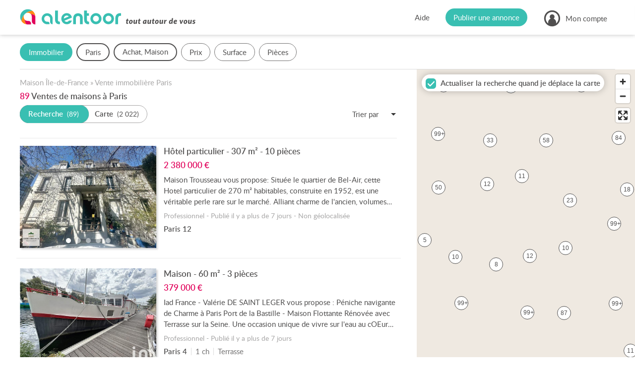

--- FILE ---
content_type: text/html; charset=UTF-8
request_url: https://www.alentoor.fr/paris/immobilier/vente/maison?p=3
body_size: 24054
content:
<!DOCTYPE HTML>
<html lang="fr">
<head>
	<link href="/assets/css/style.9e439300.css" media="screen" rel="stylesheet" type="text/css" />
		<link href="/assets/css/style.dev.5352fa86.css" media="screen" rel="stylesheet" type="text/css" />
		<link rel="canonical" href="https://www.alentoor.fr/paris/immobilier/vente/maison?p=3">
<meta name="description" content="Vous cherchez à acheter ou vendre une maison à Paris ? Toutes les annonces immobilières à Paris et aux environs. Alentoor : votre site Internet de proximité !">
<meta name="keywords" content="Vente achat maison Paris (75000)" />
	<meta name="robots" content="noindex">

<meta charset="UTF-8" />
<meta http-equiv="X-UA-Compatible" content="IE=edge" />
<meta name="format-detection" content="telephone=no,date=no,address=no,email=no,url=no" />
<meta name="viewport" content="width=device-width, initial-scale=1.0, maximum-scale=1.0, user-scalable=no" />

<link rel="apple-touch-icon" sizes="180x180" href="/apple-touch-icon.png">
<link rel="icon" type="image/png" sizes="32x32" href="/favicon-32x32.png">
<link rel="icon" type="image/png" sizes="16x16" href="/favicon-16x16.png">
<link rel="manifest" href="/site.webmanifest">
<link rel="mask-icon" href="/safari-pinned-tab.svg" color="#5bbad5">
<meta name="msapplication-TileColor" content="#9addf7">
<meta name="theme-color" content="#ffffff">

<meta property="og:url" content="https://www.alentoor.fr/paris/immobilier/vente/maison?p=3" />
<meta property="og:site_name" content="Alentoor"/>
<meta property="og:type" content="website" />
<meta property="og:locale" content="fr_FR" />
<meta property="og:title" content="Vente de maison à Paris" />
<meta property="og:description" content="Alentoor : votre site internet de proximité. Agenda local, bonnes adresses, annonces immobilières, offres d&#039;emploi &amp; petites annonces." />
	<meta property="og:image" content="https://www.alentoor.fr/assets/img/social/facebook.jpg" />
	<meta property="og:image:type" content="image/jpeg" />
	<meta property="og:image:width" content="1200" />
	<meta property="og:image:height" content="630" />

<meta name="twitter:card" content="summary_large_image" />
<meta name="twitter:site" content="@AlentoorWeb" />
<meta name="twitter:creator" content="@AlentoorWeb" />
<meta name="twitter:title" content="Vente de maison à Paris" />
<meta name="twitter:description" content="Alentoor : votre site internet de proximité. Agenda local, bonnes adresses, annonces immobilières, offres d&#039;emploi &amp; petites annonces." />
<meta name="twitter:image" content="https://www.alentoor.fr/assets/img/social/twitter.jpg" />

<meta name="alexaVerifyID" content="iKzS5FvBcMPlU-wjA8UPGSl5ba0" />

<title>Vente achat maison Paris (75000) - Alentoor</title>


	<script type="text/javascript" src="https://cache.consentframework.com/js/pa/38482/c/iu377/stub"></script>
	<script type="text/javascript" src="https://choices.consentframework.com/js/pa/38482/c/iu377/cmp" async></script>

	<script>
		if (window.__tcfapi) {
			window.__tcfapi('addEventListener', 2, function(evt) {
				if (evt.eventStatus === 'useractioncomplete' || evt.eventStatus === 'tcloaded') {
					var script = document.createElement('script');
					script.src = "https://fundingchoicesmessages.google.com/i/pub-8323069366462793?ers=1";
					script.async = true;
					script.nonce = 'sabwylLuV1ls4Sn7DtMKOA';
					script.onload = function() {
						function signalGooglefcPresent() {
							if (!window.frames['googlefcPresent']) {
								if (document.body) {
									const iframe = document.createElement('iframe');
									iframe.style = 'width: 0; height: 0; border: none; z-index: -1000; left: -1000px; top: -1000px;';
									iframe.style.display = 'none';
									iframe.name = 'googlefcPresent';
									document.body.appendChild(iframe);
								} else {
									setTimeout(signalGooglefcPresent, 0);
								}
							}
						}
						signalGooglefcPresent();
					};
					document.body.appendChild(script);
				}
			});
		}
	</script>

		<script>
		(function(i,s,o,g,r,a,m){i['GoogleAnalyticsObject']=r;i[r]=i[r]||function(){
			(i[r].q=i[r].q||[]).push(arguments)},i[r].l=1*new Date();a=s.createElement(o), m=s.getElementsByTagName(o)[0];a.async=1;a.src=g;m.parentNode.insertBefore(a,m)
		})(window,document,'script','//www.google-analytics.com/analytics.js','ga');
								ga('create', 'UA-61706231-1', 'auto');
						ga('set', 'contentGroup1', 'realestate');
				ga('set', 'dimension7', 'Île-de-France');
				ga('set', 'dimension1', '75');
				ga('set', 'dimension2', 'Paris (75000)');
				ga('set', 'dimension3', 'list');
				ga('set', 'dimension4', '#vente/maison#');
				ga('set', 'dimension5', '');
				ga('set', 'dimension6', 'realestate');
						ga('send', 'pageview');
	</script>

		<script async src="https://www.googletagmanager.com/gtag/js?id=G-9T3E01WZ04"></script>
	<script>
		window.dataLayer = window.dataLayer || [];
		function gtag(){dataLayer.push(arguments);}
		gtag('js', new Date());

					gtag('config', 'G-9T3E01WZ04', {
				send_page_view: false,
			});
			gtag('event', 'page_view', {"custom_universe":"realestate","custom_pagetype":"list","custom_location":"city","custom_region":12,"custom_department":"75","custom_city":30474,"custom_category":"#1#9#7#","custom_subcategory":"#2#"});
			</script>


		<script async='async' src="//cdn-a.yieldlove.com/v2/yieldlove.js?alentoor.fr"></script>
		<script async='async' src='https://securepubads.g.doubleclick.net/tag/js/gpt.js'></script>
		<script>
			var googletag = googletag || {};
			googletag.cmd = googletag.cmd || [];
			googletag.cmd.push(function() {
				
	var slot = googletag.defineOutOfPageSlot('/53015287,32662286/alentoor.fr_interstitial', googletag.enums.OutOfPageFormat.INTERSTITIAL);
	if (slot) slot.addService(googletag.pubads());
						googletag.pubads().disableInitialLoad();
					googletag.enableServices();
				
	googletag.display(slot);
			});
		</script>
</head>
<body class="preload tousvoisins ">

<div id="viewport">

	<div id="wrapper">

		<header id="header">
	<div class="container large">
		<div class="header-in">
			<a class="logo" href="/">
				<i class="icon  icon_logo-alentoor-picto"><svg><use xlink:href="/assets/svg/s.2aaaaac0.svg#logo-alentoor-picto" /></svg></i>
				<i class="icon  icon_logo-alentoor"><svg><use xlink:href="/assets/svg/s.2aaaaac0.svg#logo-alentoor" /></svg></i>
				<i class="icon  icon_claim-alentoor"><svg><use xlink:href="/assets/svg/s.2aaaaac0.svg#claim-alentoor" /></svg></i>
			</a>

			<div class="header-buttons">
				<div class="header-button header-help">
					<a class="link" href="/aide">Aide</a>
				</div>

				<div class="header-button header-publish">
					<a class="link" href="/publier-annonce"><span>Publier une annonce</span></a>
				</div>

				<div class="header-button header-account">
																<span class="link" data-obf="|NDU1TkRVMXxpbnNjcmlwdGlvbg=="><i class="icon  icon_user"><svg><use xlink:href="/assets/svg/s.2aaaaac0.svg#user" /></svg></i>
							<span>Mon compte</span></span>
						<ul class="header-account-menu">
							<li>
								<span class="link" data-obf="|NzY3TnpZM3xpbnNjcmlwdGlvbg==">Créer un compte</span>
							</li>
							<li>
								<span class="link js-modal" data-obf="|NDIzTkRJenxjb25uZXhpb24=">Se connecter</span>
							</li>
						</ul>
															</div>

				<div class="header-mobile" title="Menu">
					<i class="icon  icon_menu"><svg><use xlink:href="/assets/svg/s.2aaaaac0.svg#menu" /></svg></i>
				</div>


				<div class="header-mobile-overlay"></div>

				<div class="header-mobile-menu">
					<div class="close">
						<i class="icon  icon_cross"><svg><use xlink:href="/assets/svg/s.2aaaaac0.svg#cross" /></svg></i>
					</div>

					<ul>
						<li>
							<a class="link" href="/">Accueil</a>
						</li>
						<li>
							<a class="link" href="/publier-annonce">Publier une annonce</a>
						</li>
						<li>
							<a class="link" href="/aide">Aide</a>
						</li>
													<li class="separator"></li>
							<li>
								<span class="link" data-obf="|NDQ3TkRRM3xpbnNjcmlwdGlvbg==">Créer un compte</span>
							</li>
							<li>
								<span class="link js-modal" data-obf="|MzQzTXpRenxjb25uZXhpb24=">Se connecter</span>
							</li>
											</ul>
				</div>
			</div>
		</div>
	</div>
</header>
		<div id="content">
							<div id="page">
						<div id="tab-content"><div class="listing listing-realestate" data-listing="{&quot;url&quot;:&quot;\/recherche&quot;,&quot;precisionsMapping&quot;:{&quot;3&quot;:2,&quot;6&quot;:3,&quot;8&quot;:4,&quot;11&quot;:5,&quot;13&quot;:6,&quot;19&quot;:7},&quot;bbox&quot;:[2.22422,48.81572,2.46758,48.90201],&quot;hasTotalGeocoded&quot;:true,&quot;popupUrl&quot;:&quot;\/api\/immobilier\/popup&quot;,&quot;icon&quot;:&quot;realestate-alt&quot;}">
	<!-- Yieldlove AdTag - alentoor.fr - responsive -->
	<ins id='div-gpt-ad-1407836272647-0' class="be-listing-header">
		<script type='text/javascript'>
			if (window.innerWidth >= 800) {
				googletag.cmd.push(function() {
					googletag.defineSlot('/53015287,32662286/alentoor.fr_d_800x250_1', [[800, 250], [728, 250], [728, 90]], 'div-gpt-ad-1407836272647-0').addService(googletag.pubads());
					googletag.display('div-gpt-ad-1407836272647-0');
				});
			}

			if (window.innerWidth < 800) {
				googletag.cmd.push(function() {
					googletag.defineSlot('/53015287,32662286/alentoor.fr_m_336x280_1', [[336, 280], [300, 250]], 'div-gpt-ad-1407836272647-0').addService(googletag.pubads());
					googletag.display('div-gpt-ad-1407836272647-0');
				});
			}
		</script>
	</ins>

	<div class="listing-filters">
		
<form autocomplete="off" novalidate>
	<div class="filters filters-realestate container large">
		<div class="filter-mobile-header">
			<i class="icon close icon_cross"><svg><use xlink:href="/assets/svg/s.2aaaaac0.svg#cross" /></svg></i>
			<div class="back">
				<i class="icon left icon_arrow-light"><svg><use xlink:href="/assets/svg/s.2aaaaac0.svg#arrow-light" /></svg></i>
				<span>Retour</span>
			</div>
			<span>Rechercher</span>
		</div>

		<div class="filter-mobile-click-zone">
			<div class="filter-mobile-edit">
				<i class="icon  icon_edit"><svg><use xlink:href="/assets/svg/s.2aaaaac0.svg#edit" /></svg></i>
			</div>
		</div>

		<div class="filters-list">
																									
					
					<div class="filter filter-mobile-outside filter-mobile-prevent-reset filter-type-form filter-type-hidden filter-type-_filter_universe">
	<div class="filter-tag">
		<span class="text">Univers</span>
		<span class="value"></span>
	</div>

	<div class="filter-container">
					<div class="filter-header"><span>Je cherche ?</span></div>
		
		<div class="filter-content">							<div class="select-universe">
		<a
			data-universe="event"
			data-tag-label="Agenda"
			href="/paris/agenda"			>
			<div class="icon-universe"><i class="icon  icon_event"><svg><use xlink:href="/assets/svg/s.2aaaaac0.svg#event" /></svg></i></div>
			<span>Un <i></i>événement</span>
		</a>
		<a
			data-universe="place"
			data-tag-label="Adresses"
			href="/paris/bonnes-adresses"			>
			<div class="icon-universe"><i class="icon  icon_place"><svg><use xlink:href="/assets/svg/s.2aaaaac0.svg#place" /></svg></i></div>
			<span>Une bonne <i></i>adresse</span>
		</a>
		<a
			data-universe="realestate"
			data-tag-label="Immobilier"
			href="/paris/immobilier/vente/appartement-maison"			class="active">
			<div class="icon-universe"><i class="icon  icon_realestate"><svg><use xlink:href="/assets/svg/s.2aaaaac0.svg#realestate" /></svg></i></div>
			<span>Un bien <i></i>immobilier</span>
		</a>
		<a
			data-universe="job"
			data-tag-label="Emploi"
			href="/paris/emploi"			>
			<div class="icon-universe"><i class="icon  icon_job"><svg><use xlink:href="/assets/svg/s.2aaaaac0.svg#job" /></svg></i></div>
			<span>Un <i></i>emploi</span>
		</a>
		<a
			data-universe="ad"
			data-tag-label="Annonces"
			href="/paris/petites-annonces"			>
			<div class="icon-universe"><i class="icon  icon_classified"><svg><use xlink:href="/assets/svg/s.2aaaaac0.svg#classified" /></svg></i></div>
			<span>Une petite <i></i>annonce</span>
		</a>
	</div>

	
		
	<input type="hidden" 	 id="u" name="u" value="realestate" />
						</div>

		<div class="filter-footer">
			<div class="row">
				<div class="col-6">
					<div class="reset">Effacer</div>
				</div>
				<div class="col-6">
					<div class="valid button large">Valider</div>
				</div>
			</div>
		</div>
	</div>
</div>																										
					
					<div class="filter filter-mobile-prevent-reset filter-type-form filter-type-text filter-type-location filter-type-_l">
	<div class="filter-tag">
		<span class="text">Lieu</span>
		<span class="value"></span>
	</div>

	<div class="filter-container">
					<div class="filter-header"><span>Où ?</span></div>
		
		<div class="filter-content">							<div
		class="form-group form-field-l  "
		data-field="l"
			>
					<div class="form-widget">
		
	<input type="text" 	 required="required" placeholder="Ville, Département, Code postal..." data-filter-location="{&quot;url&quot;:&quot;|NjY5TmpZNXxhcGl8YXV0b2NvbXBsZXRlfGxvY2F0aW9u&quot;,&quot;locations&quot;:{&quot;c:30474&quot;:&quot;Paris&quot;}}" class="form-control" id="l" name="l" value="c:30474" />

	
	<div class="form-filter-locations"></div></div><ul class="form-error error-l"></ul></div>
						</div>

		<div class="filter-footer">
			<div class="row">
				<div class="col-6">
					<div class="reset">Effacer</div>
				</div>
				<div class="col-6">
					<div class="valid button large">Valider</div>
				</div>
			</div>
		</div>
	</div>
</div>																																	
					
					<div class="filter  filter-type-form filter-type-realestate_transaction_filter filter-type-_transaction">
	<div class="filter-tag">
		<span class="text">Type de bien</span>
		<span class="value"></span>
	</div>

	<div class="filter-container">
		
		<div class="filter-content">							<div
		class="form-group form-field-transaction  "
		data-field="transaction"
			>
					<div class="form-widget">	<div class="filter-header"><span>Quel type de projet ?</span></div>

	<div class="form-group">
		<div class="transaction">
			<div class="transaction-target">
				<span class="active" data-type="particulier">Particulier</span>
				<span  data-type="professionnel">Entreprise</span>
			</div>

			<div class="transaction-main">
				<div 	 required="required" class="form-choices-buttons" id="transaction_main" name="transaction[main]" >
					<label class="choice">
						<input type="radio" 	 required="required" data-transaction="{&quot;particulier&quot;:1,&quot;professionnel&quot;:4}" id="transaction_main_0" name="transaction[main]" value="vente" checked="checked" />
	
				<span class="label">Achat</span>
			</label>
					<label class="choice">
						<input type="radio" 	 required="required" data-transaction="{&quot;particulier&quot;:2,&quot;professionnel&quot;:5}" id="transaction_main_1" name="transaction[main]" value="location" />
	
				<span class="label">Location</span>
			</label>
			</div>

			</div>
		</div>

		<div class="transaction-options">
				<div id="transaction_options" class="form-field-choice">		<label class="form-check form-checkbox choice">
			<input type="checkbox" 	 id="transaction_options_0" name="transaction[options][]" value="1" checked="checked" />
			<span class="checkbox"><i class="icon  icon_checked"><svg><use xlink:href="/assets/svg/s.2aaaaac0.svg#checked" /></svg></i></span>
							<span class="label">
			
			Ancien
							</span>
					</label>
			<label class="form-check form-checkbox choice">
			<input type="checkbox" 	 id="transaction_options_1" name="transaction[options][]" value="9" checked="checked" />
			<span class="checkbox"><i class="icon  icon_checked"><svg><use xlink:href="/assets/svg/s.2aaaaac0.svg#checked" /></svg></i></span>
							<span class="label">
			
			Neuf
							</span>
					</label>
			<label class="form-check form-checkbox choice">
			<input type="checkbox" 	 id="transaction_options_2" name="transaction[options][]" value="7" checked="checked" />
			<span class="checkbox"><i class="icon  icon_checked"><svg><use xlink:href="/assets/svg/s.2aaaaac0.svg#checked" /></svg></i></span>
							<span class="label">
			
			Viager
							</span>
					</label>
	</div>
		</div>
	</div>
	<div class="transaction-type">
		<div class="filter-header"><span>Quel type de bien ?</span></div>

		<div
		class="form-group form-field-type  "
		data-field="transaction_type"
			>
					<div class="form-widget">	<div class="form-choice-filter">
		<label class="form-check form-checkbox all choice">
			<input type="checkbox" id="transaction_type-_all">
			<span class="checkbox"><i class="icon  icon_checked"><svg><use xlink:href="/assets/svg/s.2aaaaac0.svg#checked" /></svg></i></span>
			<span class="label">Tous les types de bien</span>
		</label>

			<div id="transaction_type" class="form-field-choice">		<label class="form-check form-checkbox choice">
			<input type="checkbox" 	 icon="realestate" data-allowed="[&quot;vente-particulier&quot;,&quot;location-particulier&quot;]" id="transaction_type_0" name="transaction[type][]" value="1" />
			<span class="checkbox"><i class="icon  icon_checked"><svg><use xlink:href="/assets/svg/s.2aaaaac0.svg#checked" /></svg></i></span>
							<span class="label">
			
			Appartement
							</span>
					</label>
			<label class="form-check form-checkbox choice">
			<input type="checkbox" 	 icon="realestate" data-allowed="[&quot;vente-particulier&quot;,&quot;location-particulier&quot;]" id="transaction_type_1" name="transaction[type][]" value="2" checked="checked" />
			<span class="checkbox"><i class="icon  icon_checked"><svg><use xlink:href="/assets/svg/s.2aaaaac0.svg#checked" /></svg></i></span>
							<span class="label">
			
			Maison
							</span>
					</label>
			<label class="form-check form-checkbox choice">
			<input type="checkbox" 	 icon="realestate" data-allowed="[&quot;vente-particulier&quot;,&quot;location-particulier&quot;]" id="transaction_type_2" name="transaction[type][]" value="4" />
			<span class="checkbox"><i class="icon  icon_checked"><svg><use xlink:href="/assets/svg/s.2aaaaac0.svg#checked" /></svg></i></span>
							<span class="label">
			
			Château
							</span>
					</label>
			<label class="form-check form-checkbox choice">
			<input type="checkbox" 	 icon="realestate" data-allowed="[&quot;vente-particulier&quot;,&quot;location-particulier&quot;]" id="transaction_type_3" name="transaction[type][]" value="5" />
			<span class="checkbox"><i class="icon  icon_checked"><svg><use xlink:href="/assets/svg/s.2aaaaac0.svg#checked" /></svg></i></span>
							<span class="label">
			
			Immeuble
							</span>
					</label>
			<label class="form-check form-checkbox choice">
			<input type="checkbox" 	 icon="realestate" data-allowed="[&quot;vente-particulier&quot;,&quot;location-particulier&quot;]" id="transaction_type_4" name="transaction[type][]" value="6" />
			<span class="checkbox"><i class="icon  icon_checked"><svg><use xlink:href="/assets/svg/s.2aaaaac0.svg#checked" /></svg></i></span>
							<span class="label">
			
			Terrain
							</span>
					</label>
			<label class="form-check form-checkbox choice">
			<input type="checkbox" 	 icon="realestate" data-allowed="[&quot;vente-particulier&quot;,&quot;location-particulier&quot;]" id="transaction_type_5" name="transaction[type][]" value="7" />
			<span class="checkbox"><i class="icon  icon_checked"><svg><use xlink:href="/assets/svg/s.2aaaaac0.svg#checked" /></svg></i></span>
							<span class="label">
			
			Parking / Garage
							</span>
					</label>
			<label class="form-check form-checkbox choice">
			<input type="checkbox" 	 icon="realestate" data-allowed="[&quot;vente-particulier&quot;,&quot;location-particulier&quot;]" id="transaction_type_6" name="transaction[type][]" value="8" />
			<span class="checkbox"><i class="icon  icon_checked"><svg><use xlink:href="/assets/svg/s.2aaaaac0.svg#checked" /></svg></i></span>
							<span class="label">
			
			Cave / Box
							</span>
					</label>
			<label class="form-check form-checkbox choice">
			<input type="checkbox" 	 icon="realestate" data-allowed="[&quot;vente-professionnel&quot;,&quot;location-professionnel&quot;]" id="transaction_type_7" name="transaction[type][]" value="22" />
			<span class="checkbox"><i class="icon  icon_checked"><svg><use xlink:href="/assets/svg/s.2aaaaac0.svg#checked" /></svg></i></span>
							<span class="label">
			
			Bureau
							</span>
					</label>
			<label class="form-check form-checkbox choice">
			<input type="checkbox" 	 icon="realestate" data-allowed="[&quot;vente-professionnel&quot;,&quot;location-professionnel&quot;]" id="transaction_type_8" name="transaction[type][]" value="21" />
			<span class="checkbox"><i class="icon  icon_checked"><svg><use xlink:href="/assets/svg/s.2aaaaac0.svg#checked" /></svg></i></span>
							<span class="label">
			
			Local commercial
							</span>
					</label>
			<label class="form-check form-checkbox choice">
			<input type="checkbox" 	 icon="realestate" data-allowed="[&quot;vente-professionnel&quot;,&quot;location-professionnel&quot;]" id="transaction_type_9" name="transaction[type][]" value="23" />
			<span class="checkbox"><i class="icon  icon_checked"><svg><use xlink:href="/assets/svg/s.2aaaaac0.svg#checked" /></svg></i></span>
							<span class="label">
			
			Local d&#039;activité / Entrepôt
							</span>
					</label>
			<label class="form-check form-checkbox choice">
			<input type="checkbox" 	 icon="realestate" data-allowed="[&quot;vente-professionnel&quot;,&quot;location-professionnel&quot;]" id="transaction_type_10" name="transaction[type][]" value="20" />
			<span class="checkbox"><i class="icon  icon_checked"><svg><use xlink:href="/assets/svg/s.2aaaaac0.svg#checked" /></svg></i></span>
							<span class="label">
			
			Terrain
							</span>
					</label>
			<label class="form-check form-checkbox choice">
			<input type="checkbox" 	 icon="realestate" data-allowed="[&quot;vente-professionnel&quot;]" id="transaction_type_11" name="transaction[type][]" value="30" />
			<span class="checkbox"><i class="icon  icon_checked"><svg><use xlink:href="/assets/svg/s.2aaaaac0.svg#checked" /></svg></i></span>
							<span class="label">
			
			Fonds de commerce
							</span>
					</label>
	</div>
	</div>
</div><ul class="form-error error-transaction_type"></ul></div>
	</div>
</div><ul class="form-error error-transaction"></ul></div>
						</div>

		<div class="filter-footer">
			<div class="row">
				<div class="col-6">
					<div class="reset">Effacer</div>
				</div>
				<div class="col-6">
					<div class="valid button large">Valider</div>
				</div>
			</div>
		</div>
	</div>
</div>																										
					
					<div data-suffix="€" class="filter  filter-type-form filter-type-range filter-type-_prix">
	<div class="filter-tag">
		<span class="text">Prix</span>
		<span class="value"></span>
	</div>

	<div class="filter-container">
					<div class="filter-header"><span>Quel budget ?</span></div>
		
		<div class="filter-content">							<div
		class="form-group form-field-prix  "
		data-field="prix"
			>
					<div class="form-widget"><div class="row align-items-center">
		<div class="col">
			<div
		class="form-group form-field-min  "
		data-field="prix_min"
			>
	<div class="form-label 			">
						
			
			<label  class="" for="prix_min">
				Prix min			</label>

		</div>
			<div class="form-widget">
		
					<div class="form-input-group "><input type="text" 	 required="required" data-format-number="{&quot;format&quot;:true,&quot;max&quot;:999999999,&quot;precision&quot;:0}" inputmode="decimal" class="form-control" id="prix_min" name="prix[min]" /><div class="form-input-group-addon transparent">
											<span>€</span>
									</div></div>
	</div><ul class="form-error error-prix_min"></ul></div>
		</div>
				<div class="col">
			<div
		class="form-group form-field-max  "
		data-field="prix_max"
			>
	<div class="form-label 			">
						
			
			<label  class="" for="prix_max">
				Prix max			</label>

		</div>
			<div class="form-widget">
		
					<div class="form-input-group "><input type="text" 	 required="required" data-format-number="{&quot;format&quot;:true,&quot;max&quot;:999999999,&quot;precision&quot;:0}" inputmode="decimal" class="form-control" id="prix_max" name="prix[max]" /><div class="form-input-group-addon transparent">
											<span>€</span>
									</div></div>
	</div><ul class="form-error error-prix_max"></ul></div>
		</div>
	</div></div><ul class="form-error error-prix"></ul></div>
						</div>

		<div class="filter-footer">
			<div class="row">
				<div class="col-6">
					<div class="reset">Effacer</div>
				</div>
				<div class="col-6">
					<div class="valid button large">Valider</div>
				</div>
			</div>
		</div>
	</div>
</div>																										
					
					<div data-suffix="m²" class="filter  filter-type-form filter-type-range filter-type-_surface">
	<div class="filter-tag">
		<span class="text">Surface</span>
		<span class="value"></span>
	</div>

	<div class="filter-container">
					<div class="filter-header"><span>Quelle surface ?</span></div>
		
		<div class="filter-content">							<div
		class="form-group form-field-surface  "
		data-field="surface"
			>
					<div class="form-widget"><div class="row align-items-center">
		<div class="col">
			<div
		class="form-group form-field-min  "
		data-field="surface_min"
			>
	<div class="form-label 			">
						
			
			<label  class="" for="surface_min">
				Surface min			</label>

		</div>
			<div class="form-widget">
		
					<div class="form-input-group "><input type="text" 	 required="required" data-format-number="{&quot;format&quot;:true,&quot;max&quot;:999999,&quot;precision&quot;:0}" inputmode="decimal" class="form-control" id="surface_min" name="surface[min]" /><div class="form-input-group-addon transparent">
											<span>m²</span>
									</div></div>
	</div><ul class="form-error error-surface_min"></ul></div>
		</div>
				<div class="col">
			<div
		class="form-group form-field-max  "
		data-field="surface_max"
			>
	<div class="form-label 			">
						
			
			<label  class="" for="surface_max">
				Surface max			</label>

		</div>
			<div class="form-widget">
		
					<div class="form-input-group "><input type="text" 	 required="required" data-format-number="{&quot;format&quot;:true,&quot;max&quot;:999999,&quot;precision&quot;:0}" inputmode="decimal" class="form-control" id="surface_max" name="surface[max]" /><div class="form-input-group-addon transparent">
											<span>m²</span>
									</div></div>
	</div><ul class="form-error error-surface_max"></ul></div>
		</div>
	</div></div><ul class="form-error error-surface"></ul></div>
						</div>

		<div class="filter-footer">
			<div class="row">
				<div class="col-6">
					<div class="reset">Effacer</div>
				</div>
				<div class="col-6">
					<div class="valid button large">Valider</div>
				</div>
			</div>
		</div>
	</div>
</div>																										
					
					<div data-suffix="pièce(s)" class="filter  filter-type-form filter-type-realestate_pieces filter-type-_pieces">
	<div class="filter-tag">
		<span class="text">Pièces</span>
		<span class="value"></span>
	</div>

	<div class="filter-container">
		
		<div class="filter-content">							<div
		class="form-group form-field-pieces  "
		data-field="pieces"
			>
					<div class="form-widget">	<div class="filter-header"><span>Combien de pièces ?</span></div>

	<div
		class="form-group form-field-piece  "
		data-field="pieces_piece"
			>
					<div class="form-widget"><div 	 required="required" class="buttons-force buttons-center form-choices-buttons" id="pieces_piece" name="pieces[piece]" >
					<label class="choice">
						<input type="checkbox" 	 id="pieces_piece_0" name="pieces[piece][]" value="1" />
	
				<span class="label">1</span>
			</label>
					<label class="choice">
						<input type="checkbox" 	 id="pieces_piece_1" name="pieces[piece][]" value="2" />
	
				<span class="label">2</span>
			</label>
					<label class="choice">
						<input type="checkbox" 	 id="pieces_piece_2" name="pieces[piece][]" value="3" />
	
				<span class="label">3</span>
			</label>
					<label class="choice">
						<input type="checkbox" 	 id="pieces_piece_3" name="pieces[piece][]" value="4" />
	
				<span class="label">4</span>
			</label>
					<label class="choice">
						<input type="checkbox" 	 id="pieces_piece_4" name="pieces[piece][]" value="5" />
	
				<span class="label">5+</span>
			</label>
			</div>
</div><ul class="form-error error-pieces_piece"></ul></div>

	<div class="filter-header"><span>Combien de chambres ?</span></div>

	<div
		class="form-group form-field-chambre  "
		data-field="pieces_chambre"
			>
					<div class="form-widget"><div 	 required="required" class="buttons-force buttons-center form-choices-buttons" id="pieces_chambre" name="pieces[chambre]" >
					<label class="choice">
						<input type="checkbox" 	 id="pieces_chambre_0" name="pieces[chambre][]" value="1" />
	
				<span class="label">1</span>
			</label>
					<label class="choice">
						<input type="checkbox" 	 id="pieces_chambre_1" name="pieces[chambre][]" value="2" />
	
				<span class="label">2</span>
			</label>
					<label class="choice">
						<input type="checkbox" 	 id="pieces_chambre_2" name="pieces[chambre][]" value="3" />
	
				<span class="label">3</span>
			</label>
					<label class="choice">
						<input type="checkbox" 	 id="pieces_chambre_3" name="pieces[chambre][]" value="4" />
	
				<span class="label">4</span>
			</label>
					<label class="choice">
						<input type="checkbox" 	 id="pieces_chambre_4" name="pieces[chambre][]" value="5" />
	
				<span class="label">5+</span>
			</label>
			</div>
</div><ul class="form-error error-pieces_chambre"></ul></div>
</div><ul class="form-error error-pieces"></ul></div>
						</div>

		<div class="filter-footer">
			<div class="row">
				<div class="col-6">
					<div class="reset">Effacer</div>
				</div>
				<div class="col-6">
					<div class="valid button large">Valider</div>
				</div>
			</div>
		</div>
	</div>
</div>									</div>

		<div class="filter-footer filter-mobile-footer">
			<div class="row">
				<div class="col-6">
					<div class="reset">Effacer</div>
				</div>
				<div class="col-6">
					<div class="valid button large"><span>Valider</span></div>
				</div>
			</div>
		</div>
	</div>

	<div id="filters-overlay"></div>
</form>	</div>

	<div class="listing-with-map">
		<div class="section">
			<div class="listing-content container">
					<div class="listing-block-top  block-alt block-top">
		


		
	<p class="breadcrumb" itemscope itemtype="http://schema.org/BreadcrumbList">
					<span itemprop="itemListElement" itemscope itemtype="http://schema.org/ListItem">
				<a href="/ile-de-france/immobilier/vente/maison" itemtype="http://schema.org/Thing" itemprop="item">
					<span itemprop="name">
						Maison Île-de-France
					</span>
				</a>
				<meta itemprop="position" content="1" />
			</span>
							&raquo;
								<span itemprop="itemListElement" itemscope itemtype="http://schema.org/ListItem">
				<a href="/paris/immobilier/vente" itemtype="http://schema.org/Thing" itemprop="item">
					<span itemprop="name">
						Vente immobilière Paris
					</span>
				</a>
				<meta itemprop="position" content="2" />
			</span>
						</p>

					<div class="listing-title">
									<span>89</span>
								<h1>Ventes de maisons à Paris</h1>
			</div>
		
		<div class="listing-subtitle">
								<div class="listing-display-choices">
					<div class="listing-display-choice choice-list active">
						<span>Recherche</span>
						<i>89</i>
					</div><div class="listing-display-choice choice-map ">
						<span>Carte</span>
						<i></i>
					</div>
				</div>
			

		<select 	 required="required" data-select-class="select-listing-search" autocomplete="off" class="form-control" id="sort" name="sort"><option value="" selected="selected" placeholder>Trier par</option><option value="date">Date</option><option value="priceMin">Prix min</option><option value="priceMax">Prix max</option></select>
		</div>

									<ins class="be-listing-top">
					<!-- @ad Yieldlove AdTag - alentoor.fr - responsive -->
					<div id='div-gpt-ad-1407836018741-0'>
						<script type='text/javascript'>
							if (window.innerWidth >= 780) {
								googletag.cmd.push(function() {
									googletag.defineSlot('/53015287,32662286/alentoor.fr_d_728x90_1', [728, 90], 'div-gpt-ad-1407836018741-0').addService(googletag.pubads());
									googletag.display('div-gpt-ad-1407836018741-0');
								});
							}

							if (window.innerWidth < 780) {
								googletag.cmd.push(function() {
									googletag.defineSlot('/53015287,32662286/alentoor.fr_m_320x100_1', [[320, 100], [320, 50]], 'div-gpt-ad-1407836018741-0').addService(googletag.pubads());
									googletag.display('div-gpt-ad-1407836018741-0');
								});
							}
						</script>
					</div>
				</ins>
						</div>

		
										
		<div class="items">
							
					<div class="item item-realestate js-clickable-element" data-ta="{&quot;action&quot;:1,&quot;type&quot;:2,&quot;id&quot;:16972357,&quot;cv&quot;:true}">
		<div class="col-item-media">
		
<div class="media">
			<div class="slider js_slider" data-slider="{&quot;dots&quot;:true,&quot;navContainer&quot;:&quot;.js_frame&quot;}">
			<div class="slider-frame js_frame">
				<ul class="slider-slides js_slides">
											<li class="slider-slide js_slide">
							<div class="slider-in">
								<div class="media">
									<img src="/photos/classifieds/78/49/78494070b7083cd7dd1d619a53860aa0807e74b1badb5885aa0187480e9eca10-large.jpg" class="img-h" alt="Hôtel particulier - 307 m² - 10 pièces" loading="lazy"/>
								</div>
							</div>
						</li>
											<li class="slider-slide js_slide">
							<div class="slider-in">
								<div class="media">
									<img src="/photos/classifieds/69/e1/69e1685203d039dd8f3bd276e2c757dc1e24f794eb8c8d1fcc007c9a260d3ee8-large.jpg" class="img-v" alt="Hôtel particulier - 307 m² - 10 pièces" loading="lazy"/>
								</div>
							</div>
						</li>
											<li class="slider-slide js_slide">
							<div class="slider-in">
								<div class="media">
									<img src="/photos/classifieds/b2/c3/b2c3133eaacbb44b63246892e7cf559de36e5c8c324c89453bad56778e3987bc-large.jpg" class="img-v" alt="Hôtel particulier - 307 m² - 10 pièces" loading="lazy"/>
								</div>
							</div>
						</li>
											<li class="slider-slide js_slide">
							<div class="slider-in">
								<div class="media">
									<img src="/photos/classifieds/df/9b/df9b9d7bbe6ddf975cbf9d16cfbf651d7685f4da4e2afc9a9bb70fddd021327d-large.jpg" class="img-h" alt="Hôtel particulier - 307 m² - 10 pièces" loading="lazy"/>
								</div>
							</div>
						</li>
											<li class="slider-slide js_slide">
							<div class="slider-in">
								<div class="media">
									<img src="/photos/classifieds/a0/80/a0808eec3ae8d1a313ac14d7779f387133f59749f4b7bb0fe2b5e09fdee3b9fe-large.jpg" class="img-h" alt="Hôtel particulier - 307 m² - 10 pièces" loading="lazy"/>
								</div>
							</div>
						</li>
					
																<li class="slider-slide js_slide js-no-dot">
							<div class="slider-in">
								<div class="media more-photos">
									<img src="/photos/classifieds/a0/80/a0808eec3ae8d1a313ac14d7779f387133f59749f4b7bb0fe2b5e09fdee3b9fe-large.jpg" class="img-h" alt="Hôtel particulier - 307 m² - 10 pièces" loading="lazy"/>

									<span>Cliquez pour voir les 15 photos</span>
								</div>
							</div>
						</li>
									</ul>
			</div>
		</div>
	</div>	</div>

		<div class="col-item-content">
		<h3 class="item-title"><a href="/paris12/immobilier/16972357-hotel-particulier-307-m-10-pieces">Hôtel particulier - 307 m² - 10 pièces</a></h3>

		<div class="item-price">
										<span class="price">2 380 000 €</span>
					</div>

		<div class="item-text">
			Maison Trousseau vous propose:
Située le quartier de Bel-Air, cette Hotel particulier de 270 m² habitables, construite en 1952, est une véritable perle rare sur le marché. Alliant charme de l'ancien, volumes généreux et un potentiel incroyable à exploiter.
Dès l'entrée, le caractère du lieu se révèle à travers ses espaces lumineux et sa belle hauteur sous plafond. Au rez-de-ch
		</div>

		<div class="item-meta">
							<span>Professionnel</span>
			
			<span>Publié il y a plus de 7 jours</span>

							<span>Non géolocalisée</span>
					</div>

		<div class="tags">
			<span class="tag tag-location">
				Paris 12			</span>

			
		</div>
	</div>
</div>
	
	
	
	
							
					<div class="item item-realestate js-clickable-element" data-ta="{&quot;action&quot;:1,&quot;type&quot;:2,&quot;id&quot;:16947300,&quot;cv&quot;:true}">
		<div class="col-item-media">
		
<div class="media">
			<div class="slider js_slider" data-slider="{&quot;dots&quot;:true,&quot;navContainer&quot;:&quot;.js_frame&quot;}">
			<div class="slider-frame js_frame">
				<ul class="slider-slides js_slides">
											<li class="slider-slide js_slide">
							<div class="slider-in">
								<div class="media">
									<img src="/photos/classifieds/fe/ed/feed52d6c8126559e67d94853e0ba34ef0c136fe3385732462c010a97637ea44-large.jpg" class="img-v" alt="Maison - 60 m² - 3 pièces" loading="lazy"/>
								</div>
							</div>
						</li>
											<li class="slider-slide js_slide">
							<div class="slider-in">
								<div class="media">
									<img src="/photos/classifieds/17/c0/17c0d1619b6dea8c229e4bad6a80cf6d77833e51692312c7eadb0a87142868de-large.jpg" class="img-v" alt="Maison - 60 m² - 3 pièces" loading="lazy"/>
								</div>
							</div>
						</li>
											<li class="slider-slide js_slide">
							<div class="slider-in">
								<div class="media">
									<img src="/photos/classifieds/ce/69/ce6903ae06b67391fbb6551c758f6d61c9741b9107f385558fcc1a178af4342f-large.jpg" class="img-v" alt="Maison - 60 m² - 3 pièces" loading="lazy"/>
								</div>
							</div>
						</li>
											<li class="slider-slide js_slide">
							<div class="slider-in">
								<div class="media">
									<img src="/photos/classifieds/7b/27/7b27552e7b43f1c60238047b4ccdc0e974921f4757109187647464bbd939759d-large.jpg" class="img-v" alt="Maison - 60 m² - 3 pièces" loading="lazy"/>
								</div>
							</div>
						</li>
											<li class="slider-slide js_slide">
							<div class="slider-in">
								<div class="media">
									<img src="/photos/classifieds/7c/6a/7c6aa1581d13bd2f5d0fbcb9d78ccc65d7f89719250ec1618955e01dccacacb0-large.jpg" class="img-v" alt="Maison - 60 m² - 3 pièces" loading="lazy"/>
								</div>
							</div>
						</li>
					
																<li class="slider-slide js_slide js-no-dot">
							<div class="slider-in">
								<div class="media more-photos">
									<img src="/photos/classifieds/7c/6a/7c6aa1581d13bd2f5d0fbcb9d78ccc65d7f89719250ec1618955e01dccacacb0-large.jpg" class="img-v" alt="Maison - 60 m² - 3 pièces" loading="lazy"/>

									<span>Cliquez pour voir les 14 photos</span>
								</div>
							</div>
						</li>
									</ul>
			</div>
		</div>
	</div>	</div>

		<div class="col-item-content">
		<h3 class="item-title"><a href="/paris4/immobilier/16947300-maison-60-m-3-pieces">Maison - 60 m² - 3 pièces</a></h3>

		<div class="item-price">
										<span class="price">379 000 €</span>
					</div>

		<div class="item-text">
			Iad France - Valérie DE SAINT LEGER vous propose : Péniche navigante de Charme à Paris Port de la Bastille - Maison Flottante Rénovée avec Terrasse sur la Seine. Une occasion unique de vivre sur l'eau au cOEur de la Ville Lumière ! Cette péniche rénovée avec goût est une véritable perle rare, offrant un style de vie atypique et privilégié. Située à Paris, cette maison flottante
		</div>

		<div class="item-meta">
							<span>Professionnel</span>
			
			<span>Publié il y a plus de 7 jours</span>

					</div>

		<div class="tags">
			<span class="tag tag-location">
				Paris 4			</span>

			<span class="tag">1 ch</span> <span class="tag">Terrasse</span>
		</div>
	</div>
</div>
					<div class="be-listing-item" data-be="{&quot;type&quot;:&quot;adsense&quot;,&quot;slot&quot;:&quot;1011312428&quot;,&quot;format&quot;:&quot;fluid&quot;,&quot;layoutKey&quot;:&quot;-g7-1a+97-54-jz&quot;}"></div>
	
	
	
	
							
					<div class="item item-realestate js-clickable-element" data-ta="{&quot;action&quot;:1,&quot;type&quot;:2,&quot;id&quot;:16932472,&quot;cv&quot;:true}">
		<div class="col-item-media">
		
<div class="media">
			<div class="slider js_slider" data-slider="{&quot;dots&quot;:true,&quot;navContainer&quot;:&quot;.js_frame&quot;}">
			<div class="slider-frame js_frame">
				<ul class="slider-slides js_slides">
											<li class="slider-slide js_slide">
							<div class="slider-in">
								<div class="media">
									<img src="/photos/classifieds/02/b3/02b31ce055157bfd926bb4164fe2a46115b3c61e66185905f1dfcc3cffa5921d-large.jpg" class="img-v" alt="Maison - 63 m² - 3 pièces" loading="lazy"/>
								</div>
							</div>
						</li>
											<li class="slider-slide js_slide">
							<div class="slider-in">
								<div class="media">
									<img src="/photos/classifieds/38/82/3882332d3fcf55f8436e28adbb8d902b3679357c0cee69dda8166ef12691c4dc-large.jpg" class="img-v" alt="Maison - 63 m² - 3 pièces" loading="lazy"/>
								</div>
							</div>
						</li>
											<li class="slider-slide js_slide">
							<div class="slider-in">
								<div class="media">
									<img src="/photos/classifieds/fd/17/fd17eb9c8df970899fdd4cdabdb233278b0b30600dbf5339c9fc149c04f0aa8b-large.jpg" class="img-v" alt="Maison - 63 m² - 3 pièces" loading="lazy"/>
								</div>
							</div>
						</li>
											<li class="slider-slide js_slide">
							<div class="slider-in">
								<div class="media">
									<img src="/photos/classifieds/7a/8a/7a8a733f4dd8c5f1f49c8674167919dc75a326a2da2f04d78e778b3eac3e59db-large.jpg" class="img-v" alt="Maison - 63 m² - 3 pièces" loading="lazy"/>
								</div>
							</div>
						</li>
											<li class="slider-slide js_slide">
							<div class="slider-in">
								<div class="media">
									<img src="/photos/classifieds/af/e2/afe2810b2c9103f45359f3e530b1a4f2c61a272a4dd5e7d57cc547a05a87fa12-large.jpg" class="img-v" alt="Maison - 63 m² - 3 pièces" loading="lazy"/>
								</div>
							</div>
						</li>
					
																<li class="slider-slide js_slide js-no-dot">
							<div class="slider-in">
								<div class="media more-photos">
									<img src="/photos/classifieds/af/e2/afe2810b2c9103f45359f3e530b1a4f2c61a272a4dd5e7d57cc547a05a87fa12-large.jpg" class="img-v" alt="Maison - 63 m² - 3 pièces" loading="lazy"/>

									<span>Cliquez pour voir les 15 photos</span>
								</div>
							</div>
						</li>
									</ul>
			</div>
		</div>
	</div>	</div>

		<div class="col-item-content">
		<h3 class="item-title"><a href="/paris18/immobilier/16932472-maison-63-m-3-pieces">Maison - 63 m² - 3 pièces</a></h3>

		<div class="item-price">
										<span class="price">739 000 €</span>
					</div>

		<div class="item-text">
			MAISON 3 PIÈCES AVEC TERRASSE - CALME &amp; LUMINEUSE
KW PARTNERS vous propose en NOUVEAUTÉ cette charmante maison d'architecte nichée dans une rue privée du secteur Guy Môquet.
Établie sur trois niveaux, elle offre deux chambres et une superbe terrasse de 18 m², le tout dans un environnement paisible et lumineux.
Dès l'entrée, vous découvrirez un salon avec cuisine ouverte, sub
		</div>

		<div class="item-meta">
							<span>Professionnel</span>
			
			<span>Publié il y a plus de 7 jours</span>

							<span>Non géolocalisée</span>
					</div>

		<div class="tags">
			<span class="tag tag-location">
				Paris 18			</span>

			<span class="tag">2 ch</span> <span class="tag">1 sdb</span> <span class="tag">Terrasse</span>
		</div>
	</div>
</div>
	
	
	
	
							
					<div class="item item-realestate js-clickable-element" data-ta="{&quot;action&quot;:1,&quot;type&quot;:2,&quot;id&quot;:16927008,&quot;cv&quot;:true}">
		<div class="col-item-media">
		
<div class="media">
			<div class="slider js_slider" data-slider="{&quot;dots&quot;:true,&quot;navContainer&quot;:&quot;.js_frame&quot;}">
			<div class="slider-frame js_frame">
				<ul class="slider-slides js_slides">
											<li class="slider-slide js_slide">
							<div class="slider-in">
								<div class="media">
									<img src="/photos/classifieds/c4/a4/c4a413efa969cff3e2f79843cfa72cf7ed84f16e042bd552aa09721ce197b00e-large.jpg" class="img-h" alt="Maison de ville - 77 m² - 5 pièces" loading="lazy"/>
								</div>
							</div>
						</li>
											<li class="slider-slide js_slide">
							<div class="slider-in">
								<div class="media">
									<img src="/photos/classifieds/3c/52/3c52f766bb9b0212caf8dfe4e3a5cc4339f2cb10150c534ad5e1d125e2c2af63-large.jpg" class="img-h" alt="Maison de ville - 77 m² - 5 pièces" loading="lazy"/>
								</div>
							</div>
						</li>
											<li class="slider-slide js_slide">
							<div class="slider-in">
								<div class="media">
									<img src="/photos/classifieds/54/1d/541d4472c2476d2bfb1023dbeb94174641c43a449a20899d6356063b75ff22d8-large.jpg" class="img-h" alt="Maison de ville - 77 m² - 5 pièces" loading="lazy"/>
								</div>
							</div>
						</li>
											<li class="slider-slide js_slide">
							<div class="slider-in">
								<div class="media">
									<img src="/photos/classifieds/8d/4b/8d4b15ce32e8663a0e98db43dbfc5a2ba774b4dbd04014cc5a8d7c76bce01a79-large.jpg" class="img-h" alt="Maison de ville - 77 m² - 5 pièces" loading="lazy"/>
								</div>
							</div>
						</li>
											<li class="slider-slide js_slide">
							<div class="slider-in">
								<div class="media">
									<img src="/photos/classifieds/23/34/2334b61bee8a11805137c9dc0dc241ace6eff9586f20a4171100cb9a3faf8135-large.jpg" class="img-h" alt="Maison de ville - 77 m² - 5 pièces" loading="lazy"/>
								</div>
							</div>
						</li>
					
																<li class="slider-slide js_slide js-no-dot">
							<div class="slider-in">
								<div class="media more-photos">
									<img src="/photos/classifieds/23/34/2334b61bee8a11805137c9dc0dc241ace6eff9586f20a4171100cb9a3faf8135-large.jpg" class="img-h" alt="Maison de ville - 77 m² - 5 pièces" loading="lazy"/>

									<span>Cliquez pour voir les 17 photos</span>
								</div>
							</div>
						</li>
									</ul>
			</div>
		</div>
	</div>	</div>

		<div class="col-item-content">
		<h3 class="item-title"><a href="/paris5/immobilier/16927008-maison-de-ville-77-m-5-pieces">Maison de ville - 77 m² - 5 pièces</a></h3>

		<div class="item-price">
										<span class="price">1 090 000 €</span>
					</div>

		<div class="item-text">
			KW PARTNERS vous propose à la vente : Maison de ville à réinventer – Quartier Palais du Luxembourg
Imaginez créer votre propre havre de paix dans un écrin historique parisien. À deux pas des jardins du Luxembourg, en arrière cour d'un immeuble haussmannien se cache une véritable opportunité à rénover : la partie gauche d'une maison de ville, développant 77 m², à usage mixte (b
		</div>

		<div class="item-meta">
							<span>Professionnel</span>
			
			<span>Publié il y a plus de 7 jours</span>

							<span>Non géolocalisée</span>
					</div>

		<div class="tags">
			<span class="tag tag-location">
				Paris 5			</span>

			<span class="tag">2 ch</span> <span class="tag">1 sdb</span> <span class="tag">Terrasse</span>
		</div>
	</div>
</div>
	
	
	
	
							
					<div class="item item-realestate js-clickable-element" data-ta="{&quot;action&quot;:1,&quot;type&quot;:2,&quot;id&quot;:16662081,&quot;cv&quot;:true}">
		<div class="col-item-media">
		
<div class="media">
			<div class="slider js_slider" data-slider="{&quot;dots&quot;:true,&quot;navContainer&quot;:&quot;.js_frame&quot;}">
			<div class="slider-frame js_frame">
				<ul class="slider-slides js_slides">
											<li class="slider-slide js_slide">
							<div class="slider-in">
								<div class="media">
									<img src="/photos/classifieds/17/3d/173df4b53f7416a4e70172f3dcd20ac5bd684a712c0d5a4177b83884e1071893-large.jpg" class="img-h" alt="Maison - 270 m² - 11 pièces" loading="lazy"/>
								</div>
							</div>
						</li>
											<li class="slider-slide js_slide">
							<div class="slider-in">
								<div class="media">
									<img src="/photos/classifieds/11/58/1158f73d2a0143888587288d6fdefd5dae4c4b0b43ed7e255956536a3ff37736-large.jpg" class="img-h" alt="Maison - 270 m² - 11 pièces" loading="lazy"/>
								</div>
							</div>
						</li>
											<li class="slider-slide js_slide">
							<div class="slider-in">
								<div class="media">
									<img src="/photos/classifieds/f6/42/f64284945d4e0f2494213966292f8866d5ad30d9b3de2e9508dc6e1e3d213501-large.jpg" class="img-v" alt="Maison - 270 m² - 11 pièces" loading="lazy"/>
								</div>
							</div>
						</li>
											<li class="slider-slide js_slide">
							<div class="slider-in">
								<div class="media">
									<img src="/photos/classifieds/5b/c9/5bc9425c26420f066e0c3ffa0b8515719a79ab60e6909e36333a60d94ff02947-large.jpg" class="img-h" alt="Maison - 270 m² - 11 pièces" loading="lazy"/>
								</div>
							</div>
						</li>
											<li class="slider-slide js_slide">
							<div class="slider-in">
								<div class="media">
									<img src="/photos/classifieds/23/8f/238f5e05b9a460eb7770040600c3ba24ce8b093678472b831217f0731afac3de-large.jpg" class="img-h" alt="Maison - 270 m² - 11 pièces" loading="lazy"/>
								</div>
							</div>
						</li>
					
																<li class="slider-slide js_slide js-no-dot">
							<div class="slider-in">
								<div class="media more-photos">
									<img src="/photos/classifieds/23/8f/238f5e05b9a460eb7770040600c3ba24ce8b093678472b831217f0731afac3de-large.jpg" class="img-h" alt="Maison - 270 m² - 11 pièces" loading="lazy"/>

									<span>Cliquez pour voir les 13 photos</span>
								</div>
							</div>
						</li>
									</ul>
			</div>
		</div>
	</div>	</div>

		<div class="col-item-content">
		<h3 class="item-title"><a href="/paris/immobilier/16662081-maison-270-m-11-pieces">Maison - 270 m² - 11 pièces</a></h3>

		<div class="item-price">
										<span class="price">2 380 000 €</span>
					</div>

		<div class="item-text">
			Située dans le quartier de Bel-Air, dans le 12? arrondissement de Paris, cette maison bourgeoise de 270 m² carrez a une surface totale de 305m2 et représente un véritable potentiel d'investissement. L'une des dernières maisons encore disponibles dans cet arrondissement, elle offre une rare opportunité de créer un bien d'exception au coeur de Paris, tout en jouissant des avantag
		</div>

		<div class="item-meta">
							<span>Professionnel</span>
			
			<span>Publié il y a plus de 7 jours</span>

					</div>

		<div class="tags">
			<span class="tag tag-location">
				Paris			</span>

			<span class="tag">8 ch</span> <span class="tag">3 sdb</span> <span class="tag">Balcon</span> <span class="tag">Parking</span>
		</div>
	</div>
</div>
	
	
	
	
							
					<div class="item item-realestate js-clickable-element" data-ta="{&quot;action&quot;:1,&quot;type&quot;:2,&quot;id&quot;:16573646,&quot;cv&quot;:true}">
		<div class="col-item-media">
		
<div class="media">
			<div class="slider js_slider" data-slider="{&quot;dots&quot;:true,&quot;navContainer&quot;:&quot;.js_frame&quot;}">
			<div class="slider-frame js_frame">
				<ul class="slider-slides js_slides">
											<li class="slider-slide js_slide">
							<div class="slider-in">
								<div class="media">
									<img src="/photos/classifieds/47/df/47df6f0b175cc67e4bed99b07990c2dfd3b58ede7f6ce21c00bd8fa13ae88213-large.jpg" class="img-v" alt="Maison - 192 m² - 7 pièces" loading="lazy"/>
								</div>
							</div>
						</li>
											<li class="slider-slide js_slide">
							<div class="slider-in">
								<div class="media">
									<img src="/photos/classifieds/72/f1/72f1a88b5b98947fd9dccf7e52de618acbcac40284d91e7541cf447fcc98c940-large.jpg" class="img-v" alt="Maison - 192 m² - 7 pièces" loading="lazy"/>
								</div>
							</div>
						</li>
											<li class="slider-slide js_slide">
							<div class="slider-in">
								<div class="media">
									<img src="/photos/classifieds/e5/d0/e5d01cf8694b2c548ad2e77907157ab24c01984ef943258ff7acfab4561ac500-large.jpg" class="img-v" alt="Maison - 192 m² - 7 pièces" loading="lazy"/>
								</div>
							</div>
						</li>
											<li class="slider-slide js_slide">
							<div class="slider-in">
								<div class="media">
									<img src="/photos/classifieds/f6/60/f660b418259c6f2b56983980fc36c60890d149da01e1ed1acbb2452902e82f12-large.jpg" class="img-v" alt="Maison - 192 m² - 7 pièces" loading="lazy"/>
								</div>
							</div>
						</li>
											<li class="slider-slide js_slide">
							<div class="slider-in">
								<div class="media">
									<img src="/photos/classifieds/59/db/59db3139ac3cda0c6fe3e586f71daf6423224043217f6635af75c19bba1f543e-large.jpg" class="img-v" alt="Maison - 192 m² - 7 pièces" loading="lazy"/>
								</div>
							</div>
						</li>
					
																<li class="slider-slide js_slide js-no-dot">
							<div class="slider-in">
								<div class="media more-photos">
									<img src="/photos/classifieds/59/db/59db3139ac3cda0c6fe3e586f71daf6423224043217f6635af75c19bba1f543e-large.jpg" class="img-v" alt="Maison - 192 m² - 7 pièces" loading="lazy"/>

									<span>Cliquez pour voir les 17 photos</span>
								</div>
							</div>
						</li>
									</ul>
			</div>
		</div>
	</div>	</div>

		<div class="col-item-content">
		<h3 class="item-title"><a href="/paris13/immobilier/16573646-maison-192-m-7-pieces">Maison - 192 m² - 7 pièces</a></h3>

		<div class="item-price">
										<span class="price">1 750 000 €</span>
					</div>

		<div class="item-text">
			Idéalement située, Coeur Butte aux Cailles, préservé par le calme d'une jolie voie pavée, votre agence de la Butte aux Cailles vous propose cette charmante maison familiale de 192m2 (7 pièces) sur trois niveaux avec extérieur. Au 1er niveau, entrée avec vestiaire, séjour agréable et lumineux avec cheminée, cuisine dinatoire, le tout donnant sur terrasse végétalisée de 16 m2. Un
		</div>

		<div class="item-meta">
							<span>Professionnel</span>
			
			<span>Publié il y a plus de 7 jours</span>

					</div>

		<div class="tags">
			<span class="tag tag-location">
				Paris 13			</span>

			<span class="tag">5 ch</span> <span class="tag">4 sdb</span> <span class="tag">Parking</span>
		</div>
	</div>
</div>
	
					<div class="be-listing-item" data-be="{&quot;type&quot;:&quot;adsense&quot;,&quot;slot&quot;:&quot;9711385637&quot;,&quot;format&quot;:&quot;fluid&quot;,&quot;layoutKey&quot;:&quot;-g7-1a+97-54-jz&quot;}"></div>
	
	
	
							
					<div class="item item-realestate js-clickable-element" data-ta="{&quot;action&quot;:1,&quot;type&quot;:2,&quot;id&quot;:16451828,&quot;cv&quot;:true}">
		<div class="col-item-media">
		
<div class="media">
			<div class="slider js_slider" data-slider="{&quot;dots&quot;:true,&quot;navContainer&quot;:&quot;.js_frame&quot;}">
			<div class="slider-frame js_frame">
				<ul class="slider-slides js_slides">
											<li class="slider-slide js_slide">
							<div class="slider-in">
								<div class="media">
									<img src="/photos/classifieds/61/55/61553eaeeb47798b7fc2720ac95322397cc23e9057f338ca6a28fbbeade9dc77-large.jpg" class="img-v" alt="Maison - 328 m² - 10 pièces" loading="lazy"/>
								</div>
							</div>
						</li>
											<li class="slider-slide js_slide">
							<div class="slider-in">
								<div class="media">
									<img src="/photos/classifieds/16/13/16131e9ba3a3dda768bc9c0a1087ddf3f1a562e27b599fd0ff03bb89445c1af5-large.jpg" class="img-v" alt="Maison - 328 m² - 10 pièces" loading="lazy"/>
								</div>
							</div>
						</li>
											<li class="slider-slide js_slide">
							<div class="slider-in">
								<div class="media">
									<img src="/photos/classifieds/40/0b/400b347d3f4beb1e1751fb5cc31c71bd4a14547ec786624c21ebf9c2d04b5d75-large.jpg" class="img-v" alt="Maison - 328 m² - 10 pièces" loading="lazy"/>
								</div>
							</div>
						</li>
											<li class="slider-slide js_slide">
							<div class="slider-in">
								<div class="media">
									<img src="/photos/classifieds/db/24/db2417e3e9d32df1ba1702df3e74aefb5e93f111ce1bb4c28119fb926b2b02d9-large.jpg" class="img-v" alt="Maison - 328 m² - 10 pièces" loading="lazy"/>
								</div>
							</div>
						</li>
											<li class="slider-slide js_slide">
							<div class="slider-in">
								<div class="media">
									<img src="/photos/classifieds/2d/8b/2d8b3ae3641cc15cf19f6ef6e047b80985358ffd499882c8c635b3317cce607d-large.jpg" class="img-v" alt="Maison - 328 m² - 10 pièces" loading="lazy"/>
								</div>
							</div>
						</li>
					
																<li class="slider-slide js_slide js-no-dot">
							<div class="slider-in">
								<div class="media more-photos">
									<img src="/photos/classifieds/2d/8b/2d8b3ae3641cc15cf19f6ef6e047b80985358ffd499882c8c635b3317cce607d-large.jpg" class="img-v" alt="Maison - 328 m² - 10 pièces" loading="lazy"/>

									<span>Cliquez pour voir les 24 photos</span>
								</div>
							</div>
						</li>
									</ul>
			</div>
		</div>
	</div>	</div>

		<div class="col-item-content">
		<h3 class="item-title"><a href="/paris/immobilier/16451828-maison-328-m-10-pieces">Maison - 328 m² - 10 pièces</a></h3>

		<div class="item-price">
										<span class="price">480 000 €</span>
					</div>

		<div class="item-text">
			Ref: FL-1338
MAISON DE CARACTÈRE  À 1H DE LA GARE DU NORD
MAISON 328 M2 + SECTEUR IDÉAL + HYPERCENTRE + 6 CHAMBRES + BUREAUX + CAVE + JARDIN + POSSIBILITÉ PROFESSION LIBÉRALE + PROXIMITÉ DE LA GARE
L'agence Abithéa vous propose une sublime bâtisse de caractère en centre-ville d'Arras (62000) , avec sa vie associative, sportive et culturelle effervescente, ses près de 2 000 c
		</div>

		<div class="item-meta">
							<span>Professionnel</span>
			
			<span>Publié il y a plus de 7 jours</span>

							<span>Non géolocalisée</span>
					</div>

		<div class="tags">
			<span class="tag tag-location">
				Paris			</span>

			<span class="tag">6 ch</span> <span class="tag">2 sdb</span> <span class="tag">Terrasse</span> <span class="tag">Parking</span> <span class="tag">Exposition Est</span>
		</div>
	</div>
</div>
	
	
	
	
							
					<div class="item item-realestate js-clickable-element" data-ta="{&quot;action&quot;:1,&quot;type&quot;:2,&quot;id&quot;:16355896,&quot;cv&quot;:true}">
		<div class="col-item-media">
		
<div class="media">
			<div class="slider js_slider" data-slider="{&quot;dots&quot;:true,&quot;navContainer&quot;:&quot;.js_frame&quot;}">
			<div class="slider-frame js_frame">
				<ul class="slider-slides js_slides">
											<li class="slider-slide js_slide">
							<div class="slider-in">
								<div class="media">
									<img src="/photos/classifieds/6c/2c/6c2ca73ca1369f17c2f69dc9c0209e4a6e5beeea41729ecbf08f374580ec1330-large.jpg" class="img-v" alt="Maison - 98 m² - 4 pièces" loading="lazy"/>
								</div>
							</div>
						</li>
											<li class="slider-slide js_slide">
							<div class="slider-in">
								<div class="media">
									<img src="/photos/classifieds/a2/d1/a2d1212223b01e71dba3b0aa9b887646ac6746a6d8ba8d8a67225c67350597c4-large.jpg" class="img-v" alt="Maison - 98 m² - 4 pièces" loading="lazy"/>
								</div>
							</div>
						</li>
					
														</ul>
			</div>
		</div>
	</div>	</div>

		<div class="col-item-content">
		<h3 class="item-title"><a href="/paris20/immobilier/16355896-maison-98-m-4-pieces">Maison - 98 m² - 4 pièces</a></h3>

		<div class="item-price">
										<span class="price">1 300 000 €</span>
					</div>

		<div class="item-text">
			Au coeur du 20eme arrondissement de Paris QUARTIER MENILMONTANT cette maison sur 3 étages est à proximité des transports, commerces et écoles.  D'une surface de 98m², elle se compose d'une entrée, d'une cuisine séjour de 32m², de 3 chambres, d'une salle de bain, d'un salle d'eau et de WC séparés. Parkings inclus.  Bâtiment basse consommation, faibles charges. Prix éligible sous
		</div>

		<div class="item-meta">
							<span>Professionnel</span>
			
			<span>Publié il y a plus de 7 jours</span>

							<span>Non géolocalisée</span>
					</div>

		<div class="tags">
			<span class="tag tag-location">
				Paris 20			</span>

			<span class="tag">4 ch</span> <span class="tag">2 sdb</span> <span class="tag">Terrasse</span> <span class="tag">Standing</span>
		</div>
	</div>
</div>
	
	
	
	
							
					<div class="item item-realestate js-clickable-element" data-ta="{&quot;action&quot;:1,&quot;type&quot;:2,&quot;id&quot;:16355892,&quot;cv&quot;:true}">
		<div class="col-item-media">
		
<div class="media">
			<div class="slider js_slider" data-slider="{&quot;dots&quot;:true,&quot;navContainer&quot;:&quot;.js_frame&quot;}">
			<div class="slider-frame js_frame">
				<ul class="slider-slides js_slides">
											<li class="slider-slide js_slide">
							<div class="slider-in">
								<div class="media">
									<img src="/photos/classifieds/a6/ef/a6ef357c9abdf939873c2134655f3220086af1f32d77c6001632460c79a75410-large.jpg" class="img-v" alt="Maison - 98 m² - 4 pièces" loading="lazy"/>
								</div>
							</div>
						</li>
											<li class="slider-slide js_slide">
							<div class="slider-in">
								<div class="media">
									<img src="/photos/classifieds/ac/ad/acad08f2e338237aa771b94866fa3f10cc029c2285d3b0b067eb2f1336363f42-large.jpg" class="img-v" alt="Maison - 98 m² - 4 pièces" loading="lazy"/>
								</div>
							</div>
						</li>
					
														</ul>
			</div>
		</div>
	</div>	</div>

		<div class="col-item-content">
		<h3 class="item-title"><a href="/paris20/immobilier/16355892-maison-98-m-4-pieces">Maison - 98 m² - 4 pièces</a></h3>

		<div class="item-price">
										<span class="price">1 300 000 €</span>
					</div>

		<div class="item-text">
			Au coeur du 20eme arrondissement de Paris QUARTIER MENILMONTANT cette maison sur 3 étages est à proximité des transports, commerces et écoles.  D'une surface de 98m², elle se compose d'une entrée, d'une cuisine séjour de 32m², de 3 chambres, d'une salle de bain, d'un salle d'eau et de WC séparés. Parkings inclus.  Bâtiment basse consommation, faibles charges. Prix éligible sous
		</div>

		<div class="item-meta">
							<span>Professionnel</span>
			
			<span>Publié il y a plus de 7 jours</span>

							<span>Non géolocalisée</span>
					</div>

		<div class="tags">
			<span class="tag tag-location">
				Paris 20			</span>

			<span class="tag">4 ch</span> <span class="tag">2 sdb</span> <span class="tag">Terrasse</span> <span class="tag">Standing</span>
		</div>
	</div>
</div>
	
	
	
	
							
					<div class="item item-realestate js-clickable-element" data-ta="{&quot;action&quot;:1,&quot;type&quot;:2,&quot;id&quot;:16046332,&quot;cv&quot;:true}">
		<div class="col-item-media">
		
<div class="media">
			<div class="slider js_slider" data-slider="{&quot;dots&quot;:true,&quot;navContainer&quot;:&quot;.js_frame&quot;}">
			<div class="slider-frame js_frame">
				<ul class="slider-slides js_slides">
											<li class="slider-slide js_slide">
							<div class="slider-in">
								<div class="media">
									<img src="/photos/classifieds/13/37/1337f50582e480c407a4bb3a26cfb44df02326f37a3f92902ed3d074eee6d4fd-large.jpg" class="img-v" alt="Maison - 77 m² - 5 pièces" loading="lazy"/>
								</div>
							</div>
						</li>
											<li class="slider-slide js_slide">
							<div class="slider-in">
								<div class="media">
									<img src="/photos/classifieds/6f/2b/6f2b1aa6f78639aea4602d7b952190da5ccd707c5952764bcbae4ca536c50e48-large.jpg" class="img-v" alt="Maison - 77 m² - 5 pièces" loading="lazy"/>
								</div>
							</div>
						</li>
											<li class="slider-slide js_slide">
							<div class="slider-in">
								<div class="media">
									<img src="/photos/classifieds/74/ca/74ca0d80b54a9c92f5526aa1d473934462324224b739c056e22d469fce84fe73-large.jpg" class="img-h" alt="Maison - 77 m² - 5 pièces" loading="lazy"/>
								</div>
							</div>
						</li>
											<li class="slider-slide js_slide">
							<div class="slider-in">
								<div class="media">
									<img src="/photos/classifieds/79/e6/79e60a6bf79d3987ab74befec3d9c23b480cafdbd084dab956feb1d0cf3c584b-large.jpg" class="img-h" alt="Maison - 77 m² - 5 pièces" loading="lazy"/>
								</div>
							</div>
						</li>
											<li class="slider-slide js_slide">
							<div class="slider-in">
								<div class="media">
									<img src="/photos/classifieds/0a/ac/0aacfcb00f7df778ff6e38b6fcc5d1e5548f7022db67d10c717ddd1eef514e88-large.jpg" class="img-h" alt="Maison - 77 m² - 5 pièces" loading="lazy"/>
								</div>
							</div>
						</li>
					
														</ul>
			</div>
		</div>
	</div>	</div>

		<div class="col-item-content">
		<h3 class="item-title"><a href="/paris5/immobilier/16046332-maison-77-m-5-pieces">Maison - 77 m² - 5 pièces</a></h3>

		<div class="item-price">
										<span class="price">1 090 000 €</span>
					</div>

		<div class="item-text">
			KW PARTNERS vous propose en vente :
Maison de ville à réinventer - Quartier Palais du Luxembourg
Imaginez créer votre propre havre de paix dans un écrin historique parisien.
À deux pas des jardins du Luxembourg, dans une ruelle discrète et pleine de charme, se cache une véritable perle à rénover : une maison de ville de 77 m² répartie sur 3 niveaux, prête à renaître sous votr
		</div>

		<div class="item-meta">
							<span>Professionnel</span>
			
			<span>Publié il y a plus de 7 jours</span>

					</div>

		<div class="tags">
			<span class="tag tag-location">
				Paris 5			</span>

			<span class="tag">2 ch</span> <span class="tag">1 sdb</span> <span class="tag">Terrasse</span> <span class="tag">Parking</span>
		</div>
	</div>
</div>
	
	
					<div class="be-listing-item" data-be="{&quot;type&quot;:&quot;adsense&quot;,&quot;slot&quot;:&quot;1138274271&quot;,&quot;format&quot;:&quot;fluid&quot;,&quot;layoutKey&quot;:&quot;-g7-1a+97-54-jz&quot;}"></div>
	
	
							
					<div class="item item-realestate js-clickable-element" data-ta="{&quot;action&quot;:1,&quot;type&quot;:2,&quot;id&quot;:15816372,&quot;cv&quot;:true}">
		<div class="col-item-media">
		
<div class="media">
			<img src="/assets/img/no-photo-medium.jpg" class="img-h" alt="Maison - 110 m²" loading="lazy"/>
	</div>	</div>

		<div class="col-item-content">
		<h3 class="item-title"><a href="/paris18/immobilier/15816372-maison-110-m">Maison - 110 m²</a></h3>

		<div class="item-price">
										<span class="price">810 000 €</span>
					</div>

		<div class="item-text">
			EN AVANT-PREMIÈRE AVANT DIFFUSION TV : Soyez les premiers à découvrir ce bien avant sa diffusion dans 'PROPRIO À TOUT PRIX' sur W9 et 6TER et M6+
Maison gg
Nombre de places limitées, contactez-nous pour réserver votre créneau.
(LES VISITES NE SONT PAS FILMÉES).
		</div>

		<div class="item-meta">
							<span>Professionnel</span>
			
			<span>Publié il y a plus de 7 jours</span>

							<span>Non géolocalisée</span>
					</div>

		<div class="tags">
			<span class="tag tag-location">
				Paris 18			</span>

			<span class="tag">Parking</span>
		</div>
	</div>
</div>
	
	
	
	
							
					<div class="item item-realestate js-clickable-element" data-ta="{&quot;action&quot;:1,&quot;type&quot;:2,&quot;id&quot;:15706857,&quot;cv&quot;:true}">
		<div class="col-item-media">
		
<div class="media">
			<div class="slider js_slider" data-slider="{&quot;dots&quot;:true,&quot;navContainer&quot;:&quot;.js_frame&quot;}">
			<div class="slider-frame js_frame">
				<ul class="slider-slides js_slides">
											<li class="slider-slide js_slide">
							<div class="slider-in">
								<div class="media">
									<img src="/photos/classifieds/7c/a3/7ca3bd3bed65ef7a809de19146f164e075c01e310c133e1a7a383b672decb5ff-large.jpg" class="img-v" alt="Maison - 245 m² - 6 pièces" loading="lazy"/>
								</div>
							</div>
						</li>
											<li class="slider-slide js_slide">
							<div class="slider-in">
								<div class="media">
									<img src="/photos/classifieds/be/93/be935146c8a11d949ef31acb60cd80526a6e9fae172eb7c888ad5ab484a05962-large.jpg" class="img-v" alt="Maison - 245 m² - 6 pièces" loading="lazy"/>
								</div>
							</div>
						</li>
											<li class="slider-slide js_slide">
							<div class="slider-in">
								<div class="media">
									<img src="/photos/classifieds/ec/65/ec65cf42d1951aee13ff839c82a6d69f94f47474d23ec5654f6c9f0f8207986c-large.jpg" class="img-v" alt="Maison - 245 m² - 6 pièces" loading="lazy"/>
								</div>
							</div>
						</li>
											<li class="slider-slide js_slide">
							<div class="slider-in">
								<div class="media">
									<img src="/photos/classifieds/82/c4/82c49c015798e6c9d2da9499008f1ae27597776e181b578f1a077de75f374159-large.jpg" class="img-v" alt="Maison - 245 m² - 6 pièces" loading="lazy"/>
								</div>
							</div>
						</li>
					
														</ul>
			</div>
		</div>
	</div>	</div>

		<div class="col-item-content">
		<h3 class="item-title"><a href="/paris14/immobilier/15706857-maison-245-m-6-pieces">Maison - 245 m² - 6 pièces</a></h3>

		<div class="item-price">
										<span class="price">2 850 000 €</span>
					</div>

		<div class="item-text">
			Fiche Id-UBW169280 : Paris, Maison d'environ 245 m2 comprenant 6 piece(s) dont 3 chambre(s) -  - Equipements annexes :  parking -   - chauffage : Aucun  - Classe-Energie F : 399 kWh.m2.an  - Plus d'informations disponibles sur demande... - Mentions légales :  Proposé à la vente à 2850000 Euros (Dont 4% TTC d'honoraires à la charge de l'acquéreur, soit un prix hors honoraires de
		</div>

		<div class="item-meta">
							<span>Professionnel</span>
			
			<span>Publié il y a plus de 7 jours</span>

							<span>Non géolocalisée</span>
					</div>

		<div class="tags">
			<span class="tag tag-location">
				Paris 14			</span>

			<span class="tag">3 ch</span>
		</div>
	</div>
</div>
	
	
	
	
							
					<div class="item item-realestate js-clickable-element" data-ta="{&quot;action&quot;:1,&quot;type&quot;:2,&quot;id&quot;:15597907,&quot;cv&quot;:true}">
		<div class="col-item-media">
		
<div class="media">
			<div class="slider js_slider" data-slider="{&quot;dots&quot;:true,&quot;navContainer&quot;:&quot;.js_frame&quot;}">
			<div class="slider-frame js_frame">
				<ul class="slider-slides js_slides">
											<li class="slider-slide js_slide">
							<div class="slider-in">
								<div class="media">
									<img src="/photos/classifieds/65/d0/65d055e81009f59ce9e98bb854d5be39c9379104c7b918bff42041c0c803b3a4-large.jpg" class="img-v" alt="Maison - 1 061 m² - 12 pièces" loading="lazy"/>
								</div>
							</div>
						</li>
											<li class="slider-slide js_slide">
							<div class="slider-in">
								<div class="media">
									<img src="/photos/classifieds/27/d2/27d23613248663aa3db522f73cc8e8375b6233a45caf6415547367649ce9092a-large.jpg" class="img-v" alt="Maison - 1 061 m² - 12 pièces" loading="lazy"/>
								</div>
							</div>
						</li>
											<li class="slider-slide js_slide">
							<div class="slider-in">
								<div class="media">
									<img src="/photos/classifieds/8d/2a/8d2a792623f69ba0371aad6ac91fc4491640aa999d5a23572a12c5e1d9e955b6-large.jpg" class="img-v" alt="Maison - 1 061 m² - 12 pièces" loading="lazy"/>
								</div>
							</div>
						</li>
											<li class="slider-slide js_slide">
							<div class="slider-in">
								<div class="media">
									<img src="/photos/classifieds/80/d8/80d8d989668c0495c8e832d6a5982dc24e3c874d1c8853ed732277375ecedef7-large.jpg" class="img-v" alt="Maison - 1 061 m² - 12 pièces" loading="lazy"/>
								</div>
							</div>
						</li>
											<li class="slider-slide js_slide">
							<div class="slider-in">
								<div class="media">
									<img src="/photos/classifieds/d5/3b/d53b871f0365c80b526c6dfc827d315576c186a0101cf08e7702397f5d0b4446-large.jpg" class="img-v" alt="Maison - 1 061 m² - 12 pièces" loading="lazy"/>
								</div>
							</div>
						</li>
					
																<li class="slider-slide js_slide js-no-dot">
							<div class="slider-in">
								<div class="media more-photos">
									<img src="/photos/classifieds/d5/3b/d53b871f0365c80b526c6dfc827d315576c186a0101cf08e7702397f5d0b4446-large.jpg" class="img-v" alt="Maison - 1 061 m² - 12 pièces" loading="lazy"/>

									<span>Cliquez pour voir les 10 photos</span>
								</div>
							</div>
						</li>
									</ul>
			</div>
		</div>
	</div>	</div>

		<div class="col-item-content">
		<h3 class="item-title"><a href="/paris16/immobilier/15597907-maison-1-061-m-12-pieces">Maison - 1 061 m² - 12 pièces</a></h3>

		<div class="item-price">
										<span class="price">35 000 000 €</span>
					</div>

		<div class="item-text">
			Propriété exceptionnelle au coeur d'une villa parisienne iconique, complètement à l'abri des regards, dans un environnement hautement sécurisé. Hôtel particulier de 1100 m² avec 300 m² de terrasses et jardin paysagé de 1400 m². Grande piscine couverte ouvrant sur le jardin sans vis-à-vis. Superbes volumes de réception. Deux grandioses suites de maître avec leurs salles de bains
		</div>

		<div class="item-meta">
							<span>Professionnel</span>
			
			<span>Publié il y a plus de 7 jours</span>

							<span>Non géolocalisée</span>
					</div>

		<div class="tags">
			<span class="tag tag-location">
				Paris 16			</span>

			<span class="tag">6 ch</span> <span class="tag">Parking</span>
		</div>
	</div>
</div>
	
	
	
	
							
					<div class="item item-realestate js-clickable-element" data-ta="{&quot;action&quot;:1,&quot;type&quot;:2,&quot;id&quot;:15551485,&quot;cv&quot;:true}">
		<div class="col-item-media">
		
<div class="media">
			<div class="slider js_slider" data-slider="{&quot;dots&quot;:true,&quot;navContainer&quot;:&quot;.js_frame&quot;}">
			<div class="slider-frame js_frame">
				<ul class="slider-slides js_slides">
											<li class="slider-slide js_slide">
							<div class="slider-in">
								<div class="media">
									<img src="/photos/classifieds/de/3e/de3ecf81ec44d801920053a3b7cce338b5b0c1391f35d7f1542c3a1ee811e60c-large.jpg" class="img-v" alt="Maison - 413 m² - 10 pièces" loading="lazy"/>
								</div>
							</div>
						</li>
											<li class="slider-slide js_slide">
							<div class="slider-in">
								<div class="media">
									<img src="/photos/classifieds/0e/2a/0e2a3488be1d494bf3025566a566fbef731a3dc62b309a07ab83d4115eadc911-large.jpg" class="img-v" alt="Maison - 413 m² - 10 pièces" loading="lazy"/>
								</div>
							</div>
						</li>
											<li class="slider-slide js_slide">
							<div class="slider-in">
								<div class="media">
									<img src="/photos/classifieds/03/26/03264b026aaf26710e65d7657c2b12a4a5f7f97ffeab883bf6700993cc397ff3-large.jpg" class="img-v" alt="Maison - 413 m² - 10 pièces" loading="lazy"/>
								</div>
							</div>
						</li>
											<li class="slider-slide js_slide">
							<div class="slider-in">
								<div class="media">
									<img src="/photos/classifieds/a0/86/a086cae23da2a8ada7e1c60d59e7ec29d3f9f2b163e2db313d6b666e3c43d70f-large.jpg" class="img-v" alt="Maison - 413 m² - 10 pièces" loading="lazy"/>
								</div>
							</div>
						</li>
											<li class="slider-slide js_slide">
							<div class="slider-in">
								<div class="media">
									<img src="/photos/classifieds/0e/88/0e88217b51e3fbe4015fe30bee6c4114d3d6f32d4deee973855323f6473ba752-large.jpg" class="img-v" alt="Maison - 413 m² - 10 pièces" loading="lazy"/>
								</div>
							</div>
						</li>
					
																<li class="slider-slide js_slide js-no-dot">
							<div class="slider-in">
								<div class="media more-photos">
									<img src="/photos/classifieds/0e/88/0e88217b51e3fbe4015fe30bee6c4114d3d6f32d4deee973855323f6473ba752-large.jpg" class="img-v" alt="Maison - 413 m² - 10 pièces" loading="lazy"/>

									<span>Cliquez pour voir les 12 photos</span>
								</div>
							</div>
						</li>
									</ul>
			</div>
		</div>
	</div>	</div>

		<div class="col-item-content">
		<h3 class="item-title"><a href="/paris/immobilier/15551485-maison-413-m-10-pieces">Maison - 413 m² - 10 pièces</a></h3>

		<div class="item-price">
										<span class="price">1 200 000 €</span>
					</div>

		<div class="item-text">
			Exclusivité :  A 40 mn de Paris, à Bouray sur Juine, voici une belle demeure qui a été parfaitement entretenue au fil du temps. Idéalement située au centre d'une petite ville, elle bénéficie à pied, des commerces de proximité.    Cette batisse d'une superficie de 415 m² au sol environ, se compose comme suit :  Au rez-de-chaussée, on entre via une entrée qui dessert à gauche un 
		</div>

		<div class="item-meta">
							<span>Professionnel</span>
			
			<span>Publié il y a plus de 7 jours</span>

							<span>Non géolocalisée</span>
					</div>

		<div class="tags">
			<span class="tag tag-location">
				Paris			</span>

			<span class="tag">7 ch</span> <span class="tag">6 sdb</span> <span class="tag">Terrasse</span> <span class="tag">Piscine</span> <span class="tag">Parking</span>
		</div>
	</div>
</div>
	
	
	
					<div class="be-listing-item" data-be="{&quot;type&quot;:&quot;adsense&quot;,&quot;slot&quot;:&quot;7110648074&quot;,&quot;format&quot;:&quot;fluid&quot;,&quot;layoutKey&quot;:&quot;-g7-1a+97-54-jz&quot;}"></div>
	
							
					<div class="item item-realestate js-clickable-element" data-ta="{&quot;action&quot;:1,&quot;type&quot;:2,&quot;id&quot;:15550225,&quot;cv&quot;:true}">
		<div class="col-item-media">
		
<div class="media">
			<img src="/photos/classifieds/e4/15/e415c104f06425bf032274854d9cb7b16c9a4f69464e82235caeafb6d5eba21d-large.jpg" class="img-h" alt="Villa - 1 700 m² - 16 pièces" loading="lazy"/>
	</div>	</div>

		<div class="col-item-content">
		<h3 class="item-title"><a href="/paris16/immobilier/15550225-villa-1-700-m-16-pieces">Villa - 1 700 m² - 16 pièces</a></h3>

		<div class="item-price">
										<span class="price">80 000 000 €</span>
					</div>

		<div class="item-text">
			16e Nord, Paris
Château, Castel -
Hôtel Particulier exceptionnel début XXe, unique sur le marché parisien par ses volumes – 5-6m sous plafond, magnifique rénovation complète avec matériaux haut de gamme et l'utilisation de nouvelles technologies pour ses équipements. Très belles façades en pierre de taille. Finitions réalisées par les meilleures entreprises françaises et itali
		</div>

		<div class="item-meta">
							<span>Professionnel</span>
			
			<span>Publié il y a plus de 7 jours</span>

							<span>Non géolocalisée</span>
					</div>

		<div class="tags">
			<span class="tag tag-location">
				Paris 16			</span>

			<span class="tag">6 ch</span> <span class="tag">20 sdb</span> <span class="tag">Piscine</span> <span class="tag">Standing</span> <span class="tag">Exposition Sud-ouest</span>
		</div>
	</div>
</div>
	
	
	
	
							
					<div class="item item-realestate js-clickable-element" data-ta="{&quot;action&quot;:1,&quot;type&quot;:2,&quot;id&quot;:14974519,&quot;cv&quot;:true}">
		<div class="col-item-media">
		
<div class="media">
			<img src="/assets/img/no-photo-medium.jpg" class="img-h" alt="Maison - 120 m² - 5 pièces" loading="lazy"/>
	</div>	</div>

		<div class="col-item-content">
		<h3 class="item-title"><a href="/paris15/immobilier/14974519-maison-120-m-5-pieces">Maison - 120 m² - 5 pièces</a></h3>

		<div class="item-price">
										<span class="price">332 800 €</span>
					</div>

		<div class="item-text">
			DH IMMO vous propose une très belle maison « belle étage » neuve, moderne, de style cubique, en brique et bardage bois (jamais habitée, avec garantie décennale) à étage de 120 mètres carrés avec garage et jardin sur Lomme, à proximité immédiate du métro Mitterie (160 m), de la rocade nord-est (2 kms) et d’Euratechnologie (2,7 kms).
Au rez-de-chaussée (34,87 mètres carrés) : En
		</div>

		<div class="item-meta">
							<span>Professionnel</span>
			
			<span>Publié il y a plus de 7 jours</span>

					</div>

		<div class="tags">
			<span class="tag tag-location">
				Paris 15			</span>

			<span class="tag">4 ch</span> <span class="tag">1 sdb</span> <span class="tag">Parking</span>
		</div>
	</div>
</div>
	
	
	
	
							
					<div class="item item-realestate js-clickable-element" data-ta="{&quot;action&quot;:1,&quot;type&quot;:2,&quot;id&quot;:14428997,&quot;cv&quot;:true}">
		<div class="col-item-media">
		
<div class="media">
			<div class="slider js_slider" data-slider="{&quot;dots&quot;:true,&quot;navContainer&quot;:&quot;.js_frame&quot;}">
			<div class="slider-frame js_frame">
				<ul class="slider-slides js_slides">
											<li class="slider-slide js_slide">
							<div class="slider-in">
								<div class="media">
									<img src="/photos/classifieds/65/36/65369e9c9aaef4ce179718f341851fb8f3cb8d43498399e6a8b045eb3d793938-large.jpg" class="img-v" alt="Maison - 87 m² - 4 pièces" loading="lazy"/>
								</div>
							</div>
						</li>
											<li class="slider-slide js_slide">
							<div class="slider-in">
								<div class="media">
									<img src="/photos/classifieds/f5/1b/f51bd921973b1660a040e5791b67adf4165f1818ca30037dbd1a8ce7320df166-large.jpg" class="img-v" alt="Maison - 87 m² - 4 pièces" loading="lazy"/>
								</div>
							</div>
						</li>
											<li class="slider-slide js_slide">
							<div class="slider-in">
								<div class="media">
									<img src="/photos/classifieds/71/28/71288324021ddda6c936cf158fd72ce7c4d48faedd60506dccc058c7f849ab5e-large.jpg" class="img-v" alt="Maison - 87 m² - 4 pièces" loading="lazy"/>
								</div>
							</div>
						</li>
											<li class="slider-slide js_slide">
							<div class="slider-in">
								<div class="media">
									<img src="/photos/classifieds/ec/e6/ece6682c4e0765c0a1076223de384ffd8c080b3bbfcd998c4e605f6cbfde5013-large.jpg" class="img-v" alt="Maison - 87 m² - 4 pièces" loading="lazy"/>
								</div>
							</div>
						</li>
											<li class="slider-slide js_slide">
							<div class="slider-in">
								<div class="media">
									<img src="/photos/classifieds/71/e4/71e460a6c339bae3b9c7916d2207b2f801b04b3ae37bfb6149deca75a91a7bad-large.jpg" class="img-v" alt="Maison - 87 m² - 4 pièces" loading="lazy"/>
								</div>
							</div>
						</li>
					
														</ul>
			</div>
		</div>
	</div>	</div>

		<div class="col-item-content">
		<h3 class="item-title"><a href="/paris20/immobilier/14428997-maison-87-m-4-pieces">Maison - 87 m² - 4 pièces</a></h3>

		<div class="item-price">
										<span class="price">1 275 000 €</span>
					</div>

		<div class="item-text">
			Magnifique  MAISON en plein coeur de Paris à l'abri des regards Beau jardin de 47 M2 et Terrasse de 18 M2. Proches des commodités et des commerces. Séjour et cuisine de 29 M2, ouvrant sur la terrasse et le jardin exposé SUD/OUEST. 4 chambres avec placards, Buanderie,salle de bain, salle d'eau et 2 WC. Dernière norme d'isolation thermique et phonique. Prestations haut de gamme. 
		</div>

		<div class="item-meta">
							<span>Professionnel</span>
			
			<span>Publié il y a plus de 7 jours</span>

							<span>Non géolocalisée</span>
					</div>

		<div class="tags">
			<span class="tag tag-location">
				Paris 20			</span>

			<span class="tag">Neuf</span> <span class="tag">3 ch</span> <span class="tag">Terrasse</span> <span class="tag">Balcon</span> <span class="tag">Standing</span>
		</div>
	</div>
</div>
	
	
	
	
							
					<div class="item item-realestate js-clickable-element" data-ta="{&quot;action&quot;:1,&quot;type&quot;:2,&quot;id&quot;:13442644,&quot;cv&quot;:true}">
		<div class="col-item-media">
		
<div class="media">
			<div class="slider js_slider" data-slider="{&quot;dots&quot;:true,&quot;navContainer&quot;:&quot;.js_frame&quot;}">
			<div class="slider-frame js_frame">
				<ul class="slider-slides js_slides">
											<li class="slider-slide js_slide">
							<div class="slider-in">
								<div class="media">
									<img src="/photos/classifieds/eb/15/eb153db9cb1597ac3fbebe33b2f49af394c2ecd6d8e97ed1110d1f487727217a-large.jpg" class="img-h" alt="Maison - 550 m² - 20 pièces" loading="lazy"/>
								</div>
							</div>
						</li>
											<li class="slider-slide js_slide">
							<div class="slider-in">
								<div class="media">
									<img src="/photos/classifieds/c8/0b/c80b45d6f358e27c81bd8942d639abbed6e3f1fac4dcd11220e5d6f744373d00-large.jpg" class="img-v" alt="Maison - 550 m² - 20 pièces" loading="lazy"/>
								</div>
							</div>
						</li>
											<li class="slider-slide js_slide">
							<div class="slider-in">
								<div class="media">
									<img src="/photos/classifieds/34/20/34208b81d494eb6b70a36b18ce9bb2ab4d973c3d631dfcda5405981232f44232-large.jpg" class="img-v" alt="Maison - 550 m² - 20 pièces" loading="lazy"/>
								</div>
							</div>
						</li>
											<li class="slider-slide js_slide">
							<div class="slider-in">
								<div class="media">
									<img src="/photos/classifieds/81/8a/818a24f71fa5dbd13063527ed72e196e37ceab79a9d4e8bca86e74d096aa0e6f-large.jpg" class="img-h" alt="Maison - 550 m² - 20 pièces" loading="lazy"/>
								</div>
							</div>
						</li>
											<li class="slider-slide js_slide">
							<div class="slider-in">
								<div class="media">
									<img src="/photos/classifieds/86/5c/865cd44873804bc1dd9d7d7af10b44c672ccea1af46f2c8130815cadfc1efc40-large.jpg" class="img-v" alt="Maison - 550 m² - 20 pièces" loading="lazy"/>
								</div>
							</div>
						</li>
					
																<li class="slider-slide js_slide js-no-dot">
							<div class="slider-in">
								<div class="media more-photos">
									<img src="/photos/classifieds/86/5c/865cd44873804bc1dd9d7d7af10b44c672ccea1af46f2c8130815cadfc1efc40-large.jpg" class="img-v" alt="Maison - 550 m² - 20 pièces" loading="lazy"/>

									<span>Cliquez pour voir les 10 photos</span>
								</div>
							</div>
						</li>
									</ul>
			</div>
		</div>
	</div>	</div>

		<div class="col-item-content">
		<h3 class="item-title"><a href="/paris6/immobilier/13442644-maison-550-m-20-pieces">Maison - 550 m² - 20 pièces</a></h3>

		<div class="item-price">
										<span class="price">10 200 000 €</span>
					</div>

		<div class="item-text">
			Vavin / Jardin du Luxembourg : Hôtel particulier de charme de 1870, façade en pierre et balcons à balustres, réparti sur 5 niveaux, 550 m² 'Carrez' et 650 m² au sol.
Comprenant : un rez-de-chaussée surélevé desservi par un très bel escalier massif ouvrant sur deux grandes pièces de réception avec cheminée monumentale et une grande pièce de 100 m² sur cour sous verrière. Volumes
		</div>

		<div class="item-meta">
							<span>Professionnel</span>
			
			<span>Publié il y a plus de 7 jours</span>

							<span>Non géolocalisée</span>
					</div>

		<div class="tags">
			<span class="tag tag-location">
				Paris 6			</span>

			<span class="tag">15 ch</span> <span class="tag">8 sdb</span> <span class="tag">Parking</span>
		</div>
	</div>
</div>
	
	
	
	
							
					<div class="item item-realestate js-clickable-element" data-ta="{&quot;action&quot;:1,&quot;type&quot;:2,&quot;id&quot;:13288757,&quot;cv&quot;:true}">
		<div class="col-item-media">
		
<div class="media">
			<div class="slider js_slider" data-slider="{&quot;dots&quot;:true,&quot;navContainer&quot;:&quot;.js_frame&quot;}">
			<div class="slider-frame js_frame">
				<ul class="slider-slides js_slides">
											<li class="slider-slide js_slide">
							<div class="slider-in">
								<div class="media">
									<img src="/photos/classifieds/68/e0/68e0e1c26637524b642bf959a6f2359495161a0b3bad38764d397bad3eefff12-large.jpg" class="img-h" alt="Maison - 102 m² - 4 pièces" loading="lazy"/>
								</div>
							</div>
						</li>
											<li class="slider-slide js_slide">
							<div class="slider-in">
								<div class="media">
									<img src="/photos/classifieds/cb/0e/cb0ea385abadb67b3867a26dc1777b68a67bad5e406f2ab81c8c9aa962f838ad-large.jpg" class="img-v" alt="Maison - 102 m² - 4 pièces" loading="lazy"/>
								</div>
							</div>
						</li>
											<li class="slider-slide js_slide">
							<div class="slider-in">
								<div class="media">
									<img src="/photos/classifieds/9b/0a/9b0a2db686035fb1c2612fa5942f6b19a5162608fc6dd209bee1a439c3f875e6-large.jpg" class="img-v" alt="Maison - 102 m² - 4 pièces" loading="lazy"/>
								</div>
							</div>
						</li>
											<li class="slider-slide js_slide">
							<div class="slider-in">
								<div class="media">
									<img src="/photos/classifieds/c2/e9/c2e9a8cd8193cf126bbfebc3148e56ecdc5c6b687cf83f0487d02fca1566bd7d-large.jpg" class="img-v" alt="Maison - 102 m² - 4 pièces" loading="lazy"/>
								</div>
							</div>
						</li>
											<li class="slider-slide js_slide">
							<div class="slider-in">
								<div class="media">
									<img src="/photos/classifieds/46/51/4651752315b4e755e432903e4e93459d501082d6a53581b53a7d7648042958d2-large.jpg" class="img-v" alt="Maison - 102 m² - 4 pièces" loading="lazy"/>
								</div>
							</div>
						</li>
					
																<li class="slider-slide js_slide js-no-dot">
							<div class="slider-in">
								<div class="media more-photos">
									<img src="/photos/classifieds/46/51/4651752315b4e755e432903e4e93459d501082d6a53581b53a7d7648042958d2-large.jpg" class="img-v" alt="Maison - 102 m² - 4 pièces" loading="lazy"/>

									<span>Cliquez pour voir les 15 photos</span>
								</div>
							</div>
						</li>
									</ul>
			</div>
		</div>
	</div>	</div>

		<div class="col-item-content">
		<h3 class="item-title"><a href="/paris18/immobilier/13288757-maison-102-m-4-pieces">Maison - 102 m² - 4 pièces</a></h3>

		<div class="item-price">
										<span class="price">954 000 €</span>
					</div>

		<div class="item-text">
			Situé au nord-est de Paris, le 19ème arrondissement offre un cadre de vie très agréable grâce aux rives animées du canal de l'Ourcq, au parc des Buttes Chaumont et au grand parc de la Villette. Cet arrondissement propose des lieux incontournables pour la culture, comme la Cité des Sciences et de l'Industrie, la Géode, le Cent-Quatre ou le Grand-Parquet. Le secteur est particuli
		</div>

		<div class="item-meta">
							<span>Professionnel</span>
			
			<span>Publié il y a plus de 7 jours</span>

					</div>

		<div class="tags">
			<span class="tag tag-location">
				Paris 18			</span>

			<span class="tag">3 ch</span> <span class="tag">1 sdb</span> <span class="tag">Parking</span>
		</div>
	</div>
</div>
	
	
	
	
							
					<div class="item item-realestate js-clickable-element" data-ta="{&quot;action&quot;:1,&quot;type&quot;:2,&quot;id&quot;:13222833,&quot;cv&quot;:true}">
		<div class="col-item-media">
		
<div class="media">
			<img src="/assets/img/no-photo-medium.jpg" class="img-h" alt="Hôtel particulier - 1 000 m²" loading="lazy"/>
	</div>	</div>

		<div class="col-item-content">
		<h3 class="item-title"><a href="/paris7/immobilier/13222833-hotel-particulier-1-000-m">Hôtel particulier - 1 000 m²</a></h3>

		<div class="item-price">
								</div>

		<div class="item-text">
			 Recherche Hôtel Particulier de 1.000 m²  à Paris 7ème ou Muette-Trocadéro-Arc de TriomphePrix du marché
		</div>

		<div class="item-meta">
							<span>Professionnel</span>
			
			<span>Publié il y a plus de 7 jours</span>

							<span>Non géolocalisée</span>
					</div>

		<div class="tags">
			<span class="tag tag-location">
				Paris 7			</span>

			
		</div>
	</div>
</div>
	
	
	
	
							
					<div class="item item-realestate js-clickable-element" data-ta="{&quot;action&quot;:1,&quot;type&quot;:2,&quot;id&quot;:12990414,&quot;cv&quot;:true}">
		<div class="col-item-media">
		
<div class="media">
			<div class="slider js_slider" data-slider="{&quot;dots&quot;:true,&quot;navContainer&quot;:&quot;.js_frame&quot;}">
			<div class="slider-frame js_frame">
				<ul class="slider-slides js_slides">
											<li class="slider-slide js_slide">
							<div class="slider-in">
								<div class="media">
									<img src="/photos/classifieds/b2/ee/b2ee957ad161ebcedf59b727dc896eff4a5d4ef493cf894fb9cfe1133c6ff5d4-large.jpg" class="img-v" alt="Maison - 161 m² - 5 pièces" loading="lazy"/>
								</div>
							</div>
						</li>
											<li class="slider-slide js_slide">
							<div class="slider-in">
								<div class="media">
									<img src="/photos/classifieds/28/10/2810675ff835df0bd3465ac335d54b157c585dcb91422f5b8e79d4506e9fa464-large.jpg" class="img-v" alt="Maison - 161 m² - 5 pièces" loading="lazy"/>
								</div>
							</div>
						</li>
											<li class="slider-slide js_slide">
							<div class="slider-in">
								<div class="media">
									<img src="/photos/classifieds/b8/4d/b84d4127753ae5abc439c40d4309361ca341bfc19a7ab12b3f863080817e1184-large.jpg" class="img-v" alt="Maison - 161 m² - 5 pièces" loading="lazy"/>
								</div>
							</div>
						</li>
											<li class="slider-slide js_slide">
							<div class="slider-in">
								<div class="media">
									<img src="/photos/classifieds/6f/da/6fdabb6a5161c6af5751f092a42e6e187275f40190903faa8cf2c35f70db6b64-large.jpg" class="img-v" alt="Maison - 161 m² - 5 pièces" loading="lazy"/>
								</div>
							</div>
						</li>
											<li class="slider-slide js_slide">
							<div class="slider-in">
								<div class="media">
									<img src="/photos/classifieds/9c/4f/9c4f7476ec014010a6a1591395c43ff11516f9ab9a18a7b477e35123e55c1e5d-large.jpg" class="img-v" alt="Maison - 161 m² - 5 pièces" loading="lazy"/>
								</div>
							</div>
						</li>
					
																<li class="slider-slide js_slide js-no-dot">
							<div class="slider-in">
								<div class="media more-photos">
									<img src="/photos/classifieds/9c/4f/9c4f7476ec014010a6a1591395c43ff11516f9ab9a18a7b477e35123e55c1e5d-large.jpg" class="img-v" alt="Maison - 161 m² - 5 pièces" loading="lazy"/>

									<span>Cliquez pour voir les 8 photos</span>
								</div>
							</div>
						</li>
									</ul>
			</div>
		</div>
	</div>	</div>

		<div class="col-item-content">
		<h3 class="item-title"><a href="/paris17/immobilier/12990414-maison-161-m-5-pieces">Maison - 161 m² - 5 pièces</a></h3>

		<div class="item-price">
										<span class="price">1 570 000 €</span>
					</div>

		<div class="item-text">
			Maison sur cour très calme,comprenant 3 niveaux avec une surface au sol de 161.18 m2 .et 84,77m2 Carrez. Au rez-de-chaussée un salon, salle à manger, cuisine équipée, WC séparé. A l'étage 2 chambres en mezzanine , salle de bains WC , dressing et placards .
placards. Au sous/sol : une pièce entièrement aménagée pour servir de bureau ou chambre (65mètres carrés environ) ainsi qu'
		</div>

		<div class="item-meta">
							<span>Professionnel</span>
			
			<span>Publié il y a plus de 7 jours</span>

					</div>

		<div class="tags">
			<span class="tag tag-location">
				Paris 17			</span>

			<span class="tag">3 ch</span> <span class="tag">2 sdb</span> <span class="tag">Parking</span> <span class="tag">Exposition Sud</span>
		</div>
	</div>
</div>
	
	
	
	
							
					<div class="item item-realestate js-clickable-element" data-ta="{&quot;action&quot;:1,&quot;type&quot;:2,&quot;id&quot;:12758052,&quot;cv&quot;:true}">
		<div class="col-item-media">
		
<div class="media">
			<div class="slider js_slider" data-slider="{&quot;dots&quot;:true,&quot;navContainer&quot;:&quot;.js_frame&quot;}">
			<div class="slider-frame js_frame">
				<ul class="slider-slides js_slides">
											<li class="slider-slide js_slide">
							<div class="slider-in">
								<div class="media">
									<img src="/photos/classifieds/d5/fb/d5fbc99238d66c4b3d5f7c23258cbc76f088012bbe1287665be260377621779c-large.jpg" class="img-v" alt="Maison - 140 m² - 5 pièces" loading="lazy"/>
								</div>
							</div>
						</li>
											<li class="slider-slide js_slide">
							<div class="slider-in">
								<div class="media">
									<img src="/photos/classifieds/7c/8a/7c8a50084487aeef1b8a0a2f620a916fc231d215b2f4c3152cd1aad5ee3ff60d-large.jpg" class="img-v" alt="Maison - 140 m² - 5 pièces" loading="lazy"/>
								</div>
							</div>
						</li>
											<li class="slider-slide js_slide">
							<div class="slider-in">
								<div class="media">
									<img src="/photos/classifieds/75/f3/75f31c32691249fd69e3e22be4f14784f7c1d9d475aca204d041b20b9b889700-large.jpg" class="img-v" alt="Maison - 140 m² - 5 pièces" loading="lazy"/>
								</div>
							</div>
						</li>
											<li class="slider-slide js_slide">
							<div class="slider-in">
								<div class="media">
									<img src="/photos/classifieds/11/a4/11a4e772b5ec23fd02b0d478ceca4aef32c7b0fedef40ca2a24e85107016f879-large.jpg" class="img-v" alt="Maison - 140 m² - 5 pièces" loading="lazy"/>
								</div>
							</div>
						</li>
											<li class="slider-slide js_slide">
							<div class="slider-in">
								<div class="media">
									<img src="/photos/classifieds/48/6d/486dcf04d696ac701405d5cdafbc57c8a7df8039bc917b7e291726cb38f484de-large.jpg" class="img-v" alt="Maison - 140 m² - 5 pièces" loading="lazy"/>
								</div>
							</div>
						</li>
					
																<li class="slider-slide js_slide js-no-dot">
							<div class="slider-in">
								<div class="media more-photos">
									<img src="/photos/classifieds/48/6d/486dcf04d696ac701405d5cdafbc57c8a7df8039bc917b7e291726cb38f484de-large.jpg" class="img-v" alt="Maison - 140 m² - 5 pièces" loading="lazy"/>

									<span>Cliquez pour voir les 13 photos</span>
								</div>
							</div>
						</li>
									</ul>
			</div>
		</div>
	</div>	</div>

		<div class="col-item-content">
		<h3 class="item-title"><a href="/paris11/immobilier/12758052-maison-140-m-5-pieces">Maison - 140 m² - 5 pièces</a></h3>

		<div class="item-price">
										<span class="price">650 000 €</span>
					</div>

		<div class="item-text">
			Maison / Loft 4 pièces 140 M2
AMIENS - Quartier Saint-Anne
Bien contemporain et atypique, à deux pas des commerces et du centre-ville, tout en bénéficiant de la quiétude d'une petite rue avec peu de passage, située entre Henriville et Saint-Anne.
Au rez-de-chaussée, un couloir long de 17M, habillé de parquet massif au sol et de blanc immaculé aux murs, desservant sur une lin
		</div>

		<div class="item-meta">
							<span>Professionnel</span>
			
			<span>Publié il y a plus de 7 jours</span>

					</div>

		<div class="tags">
			<span class="tag tag-location">
				Paris 11			</span>

			<span class="tag">3 ch</span> <span class="tag">2 sdb</span> <span class="tag">Parking</span> <span class="tag">Standing</span>
		</div>
	</div>
</div>
	
	
	
	
							
					<div class="item item-realestate js-clickable-element" data-ta="{&quot;action&quot;:1,&quot;type&quot;:2,&quot;id&quot;:10725328,&quot;cv&quot;:true}">
		<div class="col-item-media">
		
<div class="media">
			<img src="/photos/classifieds/d2/75/d275ac0dba9686bc14558a6e9d1266614c148a2ac2af95ff27216a1d42443683-large.jpg" class="img-v" alt="Maison - 250 m² - 6 pièces" loading="lazy"/>
	</div>	</div>

		<div class="col-item-content">
		<h3 class="item-title"><a href="/paris1/immobilier/10725328-maison-250-m-6-pieces">Maison - 250 m² - 6 pièces</a></h3>

		<div class="item-price">
										<span class="price">3 180 000 €</span>
					</div>

		<div class="item-text">
			Situation:
-En région Parisienne
-Excellent Emplacement
Situé au coeur d'un environnement préservé, ce Superbe Domaine équestre arboré et entièrement paysagé est étendu sur pratiquement 3 hectares avec un accès direct en forêt.
Doté d'infrastructures complètes de grandes qualités, il conviendra parfaitement à tous types de projets équestres professionnels.
Côté Habitations, 
		</div>

		<div class="item-meta">
							<span>Professionnel</span>
			
			<span>Publié il y a plus de 7 jours</span>

							<span>Non géolocalisée</span>
					</div>

		<div class="tags">
			<span class="tag tag-location">
				Paris 1			</span>

			<span class="tag">4 ch</span> <span class="tag">4 sdb</span> <span class="tag">Piscine</span> <span class="tag">Standing</span>
		</div>
	</div>
</div>
	
	
	
	
							
					<div class="item item-realestate js-clickable-element" data-ta="{&quot;action&quot;:1,&quot;type&quot;:2,&quot;id&quot;:10647715,&quot;cv&quot;:true}">
		<div class="col-item-media">
		
<div class="media">
			<img src="/assets/img/no-photo-medium.jpg" class="img-h" alt="Hôtel particulier" loading="lazy"/>
	</div>	</div>

		<div class="col-item-content">
		<h3 class="item-title"><a href="/paris/immobilier/10647715-hotel-particulier">Hôtel particulier</a></h3>

		<div class="item-price">
										<span class="price">9 000 000 €</span>
					</div>

		<div class="item-text">
			En recherche active :
Hôtel Particulier  de 500 m² à 600 m² à Paris 16ème, 17ème, 8ème, 9ème .  
 Budget 9M €
		</div>

		<div class="item-meta">
							<span>Professionnel</span>
			
			<span>Publié il y a plus de 7 jours</span>

							<span>Non géolocalisée</span>
					</div>

		<div class="tags">
			<span class="tag tag-location">
				Paris			</span>

			
		</div>
	</div>
</div>
	
	
	
	
							
					<div class="item item-realestate js-clickable-element" data-ta="{&quot;action&quot;:1,&quot;type&quot;:2,&quot;id&quot;:10141966,&quot;cv&quot;:true}">
		<div class="col-item-media">
		
<div class="media">
			<div class="slider js_slider" data-slider="{&quot;dots&quot;:true,&quot;navContainer&quot;:&quot;.js_frame&quot;}">
			<div class="slider-frame js_frame">
				<ul class="slider-slides js_slides">
											<li class="slider-slide js_slide">
							<div class="slider-in">
								<div class="media">
									<img src="/photos/classifieds/1a/b1/1ab11e838c1594992ea2204335e5f706cd4628f9f7e3d106a89a3cb7c758f2a2-large.jpg" class="img-h" alt="Maison - 40 m²" loading="lazy"/>
								</div>
							</div>
						</li>
											<li class="slider-slide js_slide">
							<div class="slider-in">
								<div class="media">
									<img src="/photos/classifieds/0d/41/0d417421c45046852cf0ba09e85ded18a6b6b9d267eda9460f57a0f3f89e71a7-large.jpg" class="img-h" alt="Maison - 40 m²" loading="lazy"/>
								</div>
							</div>
						</li>
											<li class="slider-slide js_slide">
							<div class="slider-in">
								<div class="media">
									<img src="/photos/classifieds/4b/d0/4bd04a3bd447d4eceef1762b526d77e880f7568e8d4888c102ec52acc710df2f-large.jpg" class="img-v" alt="Maison - 40 m²" loading="lazy"/>
								</div>
							</div>
						</li>
					
														</ul>
			</div>
		</div>
	</div>	</div>

		<div class="col-item-content">
		<h3 class="item-title"><a href="/paris13/immobilier/10141966-maison-40-m">Maison - 40 m²</a></h3>

		<div class="item-price">
										<span class="price">470 000 €</span>
					</div>

		<div class="item-text">
			« Paris 13ème - Quartier Maison Blanche aux portes de la Butte aux Cailles ».
OPPORTUNITY vous propose : Un restaurant occupé pour la vente des Murs de 40 m² de plein pied dans copropriété bien gérée.
Composé de 30 couverts dans une belle salle lumineuse, vendu entièrement équipé et d’une cuisine  avec conduit de cheminée aux normes allant jusqu’au toi de l’immeuble. Cave de 20
		</div>

		<div class="item-meta">
							<span>Professionnel</span>
			
			<span>Publié il y a plus de 7 jours</span>

							<span>Non géolocalisée</span>
					</div>

		<div class="tags">
			<span class="tag tag-location">
				Paris 13			</span>

			
		</div>
	</div>
</div>
	
	
	
	
							
					<div class="item item-realestate js-clickable-element" data-ta="{&quot;action&quot;:1,&quot;type&quot;:2,&quot;id&quot;:10064760,&quot;cv&quot;:true}">
		<div class="col-item-media">
		
<div class="media">
			<div class="slider js_slider" data-slider="{&quot;dots&quot;:true,&quot;navContainer&quot;:&quot;.js_frame&quot;}">
			<div class="slider-frame js_frame">
				<ul class="slider-slides js_slides">
											<li class="slider-slide js_slide">
							<div class="slider-in">
								<div class="media">
									<img src="/photos/classifieds/b8/54/b8542637638cbf2c872375f1a612bdcbf1120820a9d95e72f1d5a88022644e57-large.jpg" class="img-h" alt="Hôtel particulier - 335 m² - 12 pièces" loading="lazy"/>
								</div>
							</div>
						</li>
											<li class="slider-slide js_slide">
							<div class="slider-in">
								<div class="media">
									<img src="/photos/classifieds/b5/82/b582ced08dbb275b689f9fb155f973ca86d75cc120b178f9e0143b4412b621ba-large.jpg" class="img-v" alt="Hôtel particulier - 335 m² - 12 pièces" loading="lazy"/>
								</div>
							</div>
						</li>
											<li class="slider-slide js_slide">
							<div class="slider-in">
								<div class="media">
									<img src="/photos/classifieds/e6/37/e63708c861e03b8450c9a39a8b3112d56a7365309d7a411a23ca11bf9e6e35bd-large.jpg" class="img-v" alt="Hôtel particulier - 335 m² - 12 pièces" loading="lazy"/>
								</div>
							</div>
						</li>
											<li class="slider-slide js_slide">
							<div class="slider-in">
								<div class="media">
									<img src="/photos/classifieds/91/21/912146050e447def06d5d2421a2a2c2f9f7c54959c86f9cf5ac6939136f7e3d4-large.jpg" class="img-v" alt="Hôtel particulier - 335 m² - 12 pièces" loading="lazy"/>
								</div>
							</div>
						</li>
											<li class="slider-slide js_slide">
							<div class="slider-in">
								<div class="media">
									<img src="/photos/classifieds/e9/96/e996b6905b6b0b75e3d2689bda09f27d8f0d337faff7792409750794ed97203e-large.jpg" class="img-v" alt="Hôtel particulier - 335 m² - 12 pièces" loading="lazy"/>
								</div>
							</div>
						</li>
					
																<li class="slider-slide js_slide js-no-dot">
							<div class="slider-in">
								<div class="media more-photos">
									<img src="/photos/classifieds/e9/96/e996b6905b6b0b75e3d2689bda09f27d8f0d337faff7792409750794ed97203e-large.jpg" class="img-v" alt="Hôtel particulier - 335 m² - 12 pièces" loading="lazy"/>

									<span>Cliquez pour voir les 24 photos</span>
								</div>
							</div>
						</li>
									</ul>
			</div>
		</div>
	</div>	</div>

		<div class="col-item-content">
		<h3 class="item-title"><a href="/paris17/immobilier/10064760-hotel-particulier-335-m-12-pieces">Hôtel particulier - 335 m² - 12 pièces</a></h3>

		<div class="item-price">
										<span class="price">3 410 000 €</span>
					</div>

		<div class="item-text">
			Deadline le 5 septembre prochain, au tribunal judiciaire de Paris !  
Exceptionnel ! Vente en surenchère , d'un hôtel particulier à 150 m du parc Monceau, architecture Louis XIII, entièrement rénové en 2019, libre de tout bail ! Ce splendide Hôtel Particulier  à usage mixte habitation et professionnel a fait l'objet d' évaluation immobilière d'agences de renom pour un prix com
		</div>

		<div class="item-meta">
							<span>Professionnel</span>
			
			<span>Publié il y a plus de 7 jours</span>

					</div>

		<div class="tags">
			<span class="tag tag-location">
				Paris 17			</span>

			<span class="tag">4 ch</span> <span class="tag">1 sdb</span>
		</div>
	</div>
</div>
	
	
	
	
							
					<div class="item item-realestate js-clickable-element" data-ta="{&quot;action&quot;:1,&quot;type&quot;:2,&quot;id&quot;:7765152,&quot;cv&quot;:true}">
		<div class="col-item-media">
		
<div class="media">
			<div class="slider js_slider" data-slider="{&quot;dots&quot;:true,&quot;navContainer&quot;:&quot;.js_frame&quot;}">
			<div class="slider-frame js_frame">
				<ul class="slider-slides js_slides">
											<li class="slider-slide js_slide">
							<div class="slider-in">
								<div class="media">
									<img src="/photos/classifieds/96/5c/965c25aba62bda36d0653dea785e28404dc824a25a23a228a3bf657502da752d-large.jpg" class="img-v" alt="Maison - 185 m² - 9 pièces" loading="lazy"/>
								</div>
							</div>
						</li>
											<li class="slider-slide js_slide">
							<div class="slider-in">
								<div class="media">
									<img src="/photos/classifieds/4b/8f/4b8f3d0e62eeb0a2dd67d929f73ac9c2eb6ad5431cb752a7aaf1de2f1f0bfae3-large.jpg" class="img-v" alt="Maison - 185 m² - 9 pièces" loading="lazy"/>
								</div>
							</div>
						</li>
											<li class="slider-slide js_slide">
							<div class="slider-in">
								<div class="media">
									<img src="/photos/classifieds/bd/39/bd39887eb6b87b2663d760b3389a38d4d5c8a6366bbdec63a446b708326aa47f-large.jpg" class="img-v" alt="Maison - 185 m² - 9 pièces" loading="lazy"/>
								</div>
							</div>
						</li>
											<li class="slider-slide js_slide">
							<div class="slider-in">
								<div class="media">
									<img src="/photos/classifieds/d9/fc/d9fc155942f8c6513301730c05d35f31b831493539fd020c96436e9e7bee10e7-large.jpg" class="img-v" alt="Maison - 185 m² - 9 pièces" loading="lazy"/>
								</div>
							</div>
						</li>
											<li class="slider-slide js_slide">
							<div class="slider-in">
								<div class="media">
									<img src="/photos/classifieds/18/ca/18ca45d845514b0841c85d8541c5588406caf8a9057b4e23e55a654638e2bd81-large.jpg" class="img-v" alt="Maison - 185 m² - 9 pièces" loading="lazy"/>
								</div>
							</div>
						</li>
					
																<li class="slider-slide js_slide js-no-dot">
							<div class="slider-in">
								<div class="media more-photos">
									<img src="/photos/classifieds/18/ca/18ca45d845514b0841c85d8541c5588406caf8a9057b4e23e55a654638e2bd81-large.jpg" class="img-v" alt="Maison - 185 m² - 9 pièces" loading="lazy"/>

									<span>Cliquez pour voir les 13 photos</span>
								</div>
							</div>
						</li>
									</ul>
			</div>
		</div>
	</div>	</div>

		<div class="col-item-content">
		<h3 class="item-title"><a href="/paris19/immobilier/7765152-maison-185-m-9-pieces">Maison - 185 m² - 9 pièces</a></h3>

		<div class="item-price">
										<span class="price">2 163 000 €</span>
					</div>

		<div class="item-text">
			PARIS 19ÈME - AVENUE DE FLANDRE / RIQUET / CRIMÉE
Exceptionnelle maison contemporaine de 2009, de près de 190m2, au calme absolu, bénéficiant de trois extérieurs. 
On accède à la maison par une grande cour pavée privative de plus de 100m2.
En rez de jardin, une belle entrée avec placard, un spacieux séjour avec cuisine ouverte donnant sur un grand jardin arboré de 100m2, une
		</div>

		<div class="item-meta">
							<span>Professionnel</span>
			
			<span>Publié il y a plus de 7 jours</span>

							<span>Non géolocalisée</span>
					</div>

		<div class="tags">
			<span class="tag tag-location">
				Paris 19			</span>

			<span class="tag">5 ch</span>
		</div>
	</div>
</div>
	
	
	
	
							
					<div class="item item-realestate js-clickable-element" data-ta="{&quot;action&quot;:1,&quot;type&quot;:2,&quot;id&quot;:5170943,&quot;cv&quot;:true}">
		<div class="col-item-media">
		
<div class="media">
			<div class="slider js_slider" data-slider="{&quot;dots&quot;:true,&quot;navContainer&quot;:&quot;.js_frame&quot;}">
			<div class="slider-frame js_frame">
				<ul class="slider-slides js_slides">
											<li class="slider-slide js_slide">
							<div class="slider-in">
								<div class="media">
									<img src="/photos/classifieds/1f/bf/1fbfa09956b850175698a5174dd87290939859dfc9a5d4afabfb3a93d736e43e-large.jpg" class="img-v" alt="Maison - 96 m² - 5 pièces" loading="lazy"/>
								</div>
							</div>
						</li>
											<li class="slider-slide js_slide">
							<div class="slider-in">
								<div class="media">
									<img src="/photos/classifieds/7d/9d/7d9d8514649348b8e59c45449d58ec0f29660880e2c59f03eb6f6d13ba80ca2b-large.jpg" class="img-v" alt="Maison - 96 m² - 5 pièces" loading="lazy"/>
								</div>
							</div>
						</li>
											<li class="slider-slide js_slide">
							<div class="slider-in">
								<div class="media">
									<img src="/photos/classifieds/02/3a/023a02ff9e9498a11408de495e99512baa46a067c1510bf8b0eee88eb59da95b-large.jpg" class="img-v" alt="Maison - 96 m² - 5 pièces" loading="lazy"/>
								</div>
							</div>
						</li>
											<li class="slider-slide js_slide">
							<div class="slider-in">
								<div class="media">
									<img src="/photos/classifieds/9c/a8/9ca8a7fdc861dad10b3243302a18408f8ac8ab6f977117a8e68053a9e9d29567-large.jpg" class="img-v" alt="Maison - 96 m² - 5 pièces" loading="lazy"/>
								</div>
							</div>
						</li>
					
														</ul>
			</div>
		</div>
	</div>	</div>

		<div class="col-item-content">
		<h3 class="item-title"><a href="/paris18/immobilier/5170943-maison-96-m-5-pieces">Maison - 96 m² - 5 pièces</a></h3>

		<div class="item-price">
										<span class="price">1 463 000 €</span>
					</div>

		<div class="item-text">
			Retrouvez lesprit unique et authentique du XVIIIe arrondissement, entre Montmartre et Jules Joffrin.
Pour accueillir les vies dentrepreneur, de citadin actif et de famille, la résidence propose, derrière ses façades aériennes et totalement vitrées, un éventail dappartements très lumineux, du studio au 5 pièces, ainsi que deux maisons triplex.
Cosmopolite, la rue Damrémont cul
		</div>

		<div class="item-meta">
							<span>Professionnel</span>
			
			<span>Publié il y a plus de 7 jours</span>

					</div>

		<div class="tags">
			<span class="tag tag-location">
				Paris 18			</span>

			<span class="tag">4 ch</span> <span class="tag">2 sdb</span> <span class="tag">Parking</span>
		</div>
	</div>
</div>
	
	
	
	
							
					<div class="item item-realestate js-clickable-element" data-ta="{&quot;action&quot;:1,&quot;type&quot;:2,&quot;id&quot;:5170938,&quot;cv&quot;:true}">
		<div class="col-item-media">
		
<div class="media">
			<div class="slider js_slider" data-slider="{&quot;dots&quot;:true,&quot;navContainer&quot;:&quot;.js_frame&quot;}">
			<div class="slider-frame js_frame">
				<ul class="slider-slides js_slides">
											<li class="slider-slide js_slide">
							<div class="slider-in">
								<div class="media">
									<img src="/photos/classifieds/a8/bf/a8bfd36c3e6fe34f91fbe210df2e5edb08f1d098e05b86b49263e67c38e61e36-large.jpg" class="img-v" alt="Maison de ville - 96 m² - 5 pièces" loading="lazy"/>
								</div>
							</div>
						</li>
											<li class="slider-slide js_slide">
							<div class="slider-in">
								<div class="media">
									<img src="/photos/classifieds/db/a3/dba32f09d83c8f874f611bca93b45077ca5e02b102d3c58fc255aeba433bdeca-large.jpg" class="img-v" alt="Maison de ville - 96 m² - 5 pièces" loading="lazy"/>
								</div>
							</div>
						</li>
											<li class="slider-slide js_slide">
							<div class="slider-in">
								<div class="media">
									<img src="/photos/classifieds/15/2c/152cf374ecaf85795f45464d22bbe012d86059b77b28f44bd09ad2fd5be36c8c-large.jpg" class="img-h" alt="Maison de ville - 96 m² - 5 pièces" loading="lazy"/>
								</div>
							</div>
						</li>
					
														</ul>
			</div>
		</div>
	</div>	</div>

		<div class="col-item-content">
		<h3 class="item-title"><a href="/paris18/immobilier/5170938-maison-de-ville-96-m-5-pieces">Maison de ville - 96 m² - 5 pièces</a></h3>

		<div class="item-price">
										<span class="price">1 463 000 €</span>
					</div>

		<div class="item-text">
			Retrouvez lesprit unique et authentique du XVIIIe arrondissement, entre Montmartre et Jules Joffrin.
Pour accueillir les vies dentrepreneur, de citadin actif et de famille, la résidence propose, derrière ses façades aériennes et totalement vitrées, un éventail dappartements très lumineux, du studio au 5 pièces, ainsi que deux maisons triplex.
		</div>

		<div class="item-meta">
							<span>Professionnel</span>
			
			<span>Publié il y a plus de 7 jours</span>

					</div>

		<div class="tags">
			<span class="tag tag-location">
				Paris 18			</span>

			<span class="tag">4 ch</span> <span class="tag">2 sdb</span> <span class="tag">Parking</span>
		</div>
	</div>
</div>
	
	
	
	
			
					</div>
						<div class="block-alt">
				<div class="listing-title">
											<span>3</span>
					
											<h2>Ventes de maisons à Gentilly</h2>
					
											<span class="text-small">(4.8 km)</span>
									</div>
			</div>
		
		<div class="items">
							
					<div class="item item-realestate js-clickable-element" data-ta="{&quot;action&quot;:1,&quot;type&quot;:2,&quot;id&quot;:17674459,&quot;cv&quot;:true}">
		<div class="col-item-media">
		
<div class="media">
			<div class="slider js_slider" data-slider="{&quot;dots&quot;:true,&quot;navContainer&quot;:&quot;.js_frame&quot;}">
			<div class="slider-frame js_frame">
				<ul class="slider-slides js_slides">
											<li class="slider-slide js_slide">
							<div class="slider-in">
								<div class="media">
									<img src="/photos/classifieds/e1/ae/e1aea6e732473228cf21cb65aa86e5b619e09e922412ca960ab175aa285b5b94-large.jpg" class="img-v" alt="Maison - 167 m² - 7 pièces" loading="lazy"/>
								</div>
							</div>
						</li>
											<li class="slider-slide js_slide">
							<div class="slider-in">
								<div class="media">
									<img src="/photos/classifieds/f1/c5/f1c5ca7b3f880476dcc7cd0e41fcce65535e024bc0f692b07bf7ee1b98f1e509-large.jpg" class="img-v" alt="Maison - 167 m² - 7 pièces" loading="lazy"/>
								</div>
							</div>
						</li>
											<li class="slider-slide js_slide">
							<div class="slider-in">
								<div class="media">
									<img src="/photos/classifieds/43/c6/43c67794cc12cfa8f6c8e7cec4ea6f8760f6ddbc395816d8dc43096bd72cbbf1-large.jpg" class="img-v" alt="Maison - 167 m² - 7 pièces" loading="lazy"/>
								</div>
							</div>
						</li>
											<li class="slider-slide js_slide">
							<div class="slider-in">
								<div class="media">
									<img src="/photos/classifieds/55/6e/556e9714d653514379f07a243b84e5dc75ac57bd854760941e9f99795200b5c4-large.jpg" class="img-v" alt="Maison - 167 m² - 7 pièces" loading="lazy"/>
								</div>
							</div>
						</li>
											<li class="slider-slide js_slide">
							<div class="slider-in">
								<div class="media">
									<img src="/photos/classifieds/6c/fc/6cfc8ee1cfa35f4e5510b6cdfce12c441e7ae2ba7abe889850fbf9188de32ffe-large.jpg" class="img-v" alt="Maison - 167 m² - 7 pièces" loading="lazy"/>
								</div>
							</div>
						</li>
					
																<li class="slider-slide js_slide js-no-dot">
							<div class="slider-in">
								<div class="media more-photos">
									<img src="/photos/classifieds/6c/fc/6cfc8ee1cfa35f4e5510b6cdfce12c441e7ae2ba7abe889850fbf9188de32ffe-large.jpg" class="img-v" alt="Maison - 167 m² - 7 pièces" loading="lazy"/>

									<span>Cliquez pour voir les 9 photos</span>
								</div>
							</div>
						</li>
									</ul>
			</div>
		</div>
	</div>	</div>

		<div class="col-item-content">
		<h3 class="item-title"><a href="/gentilly/immobilier/17674459-maison-167-m-7-pieces">Maison - 167 m² - 7 pièces</a></h3>

		<div class="item-price">
										<span class="price">999 900 €</span>
					</div>

		<div class="item-text">
			À quelques minutes de Paris, découvrez une propriété rare alliant élégance contemporaine et luminosité exceptionnelle. Dès l'entrée, les volumes impressionnent : un vaste séjour baigné de lumière, prolongé par une spectaculaire verrière cathédrale ouvrant sur une terrasse arborée et intime. La maison propose également plusieurs salons et espaces de réception, une cuisine famili
		</div>

		<div class="item-meta">
							<span>Professionnel</span>
			
			<span>Publié il y a plus de 7 jours</span>

					</div>

		<div class="tags">
			<span class="tag tag-location">
				Gentilly			</span>

			<span class="tag">5 ch</span> <span class="tag">4 sdb</span> <span class="tag">Parking</span> <span class="tag">Exposition Sud</span>
		</div>
	</div>
</div>
	
	
	
	
							
					<div class="item item-realestate js-clickable-element" data-ta="{&quot;action&quot;:1,&quot;type&quot;:2,&quot;id&quot;:17052986,&quot;cv&quot;:true}">
		<div class="col-item-media">
		
<div class="media">
			<div class="slider js_slider" data-slider="{&quot;dots&quot;:true,&quot;navContainer&quot;:&quot;.js_frame&quot;}">
			<div class="slider-frame js_frame">
				<ul class="slider-slides js_slides">
											<li class="slider-slide js_slide">
							<div class="slider-in">
								<div class="media">
									<img src="/photos/classifieds/e1/11/e111b7742015b08711d6deae8088d071046b9696cc4db342079965327af7f212-large.jpg" class="img-h" alt="Maison d'architecte - 167 m² - 7 pièces" loading="lazy"/>
								</div>
							</div>
						</li>
											<li class="slider-slide js_slide">
							<div class="slider-in">
								<div class="media">
									<img src="/photos/classifieds/63/65/6365611802868f825afaaebfb636fb5921681281f99c88aadb49fa99b30ee678-large.jpg" class="img-h" alt="Maison d'architecte - 167 m² - 7 pièces" loading="lazy"/>
								</div>
							</div>
						</li>
											<li class="slider-slide js_slide">
							<div class="slider-in">
								<div class="media">
									<img src="/photos/classifieds/d7/9d/d79d6f72b31f27b586be209430c5d5be11622f54b6c047fb5958fd9a4ac52843-large.jpg" class="img-h" alt="Maison d'architecte - 167 m² - 7 pièces" loading="lazy"/>
								</div>
							</div>
						</li>
											<li class="slider-slide js_slide">
							<div class="slider-in">
								<div class="media">
									<img src="/photos/classifieds/b9/ea/b9eabcfc90f78fb24323c39fb97ca283339e764c7c0bd0070af3b88b24ab4588-large.jpg" class="img-h" alt="Maison d'architecte - 167 m² - 7 pièces" loading="lazy"/>
								</div>
							</div>
						</li>
											<li class="slider-slide js_slide">
							<div class="slider-in">
								<div class="media">
									<img src="/photos/classifieds/b6/a1/b6a149e729bd5eff7f0528d2d370d5cf9b8ec503a87393f712279ba28986e280-large.jpg" class="img-h" alt="Maison d'architecte - 167 m² - 7 pièces" loading="lazy"/>
								</div>
							</div>
						</li>
					
																<li class="slider-slide js_slide js-no-dot">
							<div class="slider-in">
								<div class="media more-photos">
									<img src="/photos/classifieds/b6/a1/b6a149e729bd5eff7f0528d2d370d5cf9b8ec503a87393f712279ba28986e280-large.jpg" class="img-h" alt="Maison d'architecte - 167 m² - 7 pièces" loading="lazy"/>

									<span>Cliquez pour voir les 9 photos</span>
								</div>
							</div>
						</li>
									</ul>
			</div>
		</div>
	</div>	</div>

		<div class="col-item-content">
		<h3 class="item-title"><a href="/gentilly/immobilier/17052986-maison-d-architecte-167-m-7-pieces">Maison d&#039;architecte - 167 m² - 7 pièces</a></h3>

		<div class="item-price">
										<span class="price">1 165 000 €</span>
					</div>

		<div class="item-text">
			À quelques minutes de Paris, découvrez une propriété rare alliant élégance contemporaine et luminosité exceptionnelle.
Dès l'entrée, les volumes impressionnent : un vaste séjour baigné de lumière, prolongé par une spectaculaire verrière cathédrale ouvrant sur une terrasse arborée et intime.
La maison propose également plusieurs salons et espaces de réception, une cuisine famil
		</div>

		<div class="item-meta">
							<span>Professionnel</span>
			
			<span>Publié il y a plus de 7 jours</span>

					</div>

		<div class="tags">
			<span class="tag tag-location">
				Gentilly			</span>

			<span class="tag">5 ch</span> <span class="tag">4 sdb</span> <span class="tag">Parking</span> <span class="tag">Standing</span> <span class="tag">Exposition Sud</span>
		</div>
	</div>
</div>
	
	
	
	
							
					<div class="item item-realestate js-clickable-element" data-ta="{&quot;action&quot;:1,&quot;type&quot;:2,&quot;id&quot;:17043592,&quot;cv&quot;:true}">
		<div class="col-item-media">
		
<div class="media">
			<div class="slider js_slider" data-slider="{&quot;dots&quot;:true,&quot;navContainer&quot;:&quot;.js_frame&quot;}">
			<div class="slider-frame js_frame">
				<ul class="slider-slides js_slides">
											<li class="slider-slide js_slide">
							<div class="slider-in">
								<div class="media">
									<img src="/photos/classifieds/b8/ed/b8ed91eeb4e5890219933161da26c5c3c8ee370ced5aeaf71c157e4c4e776fec-large.jpg" class="img-v" alt="Maison - 85 m² - 5 pièces" loading="lazy"/>
								</div>
							</div>
						</li>
											<li class="slider-slide js_slide">
							<div class="slider-in">
								<div class="media">
									<img src="/photos/classifieds/15/3f/153f6cd6e42eaf5591bb4785ddb9532642f54f9da1caaca32a674c6c70ccabf8-large.jpg" class="img-v" alt="Maison - 85 m² - 5 pièces" loading="lazy"/>
								</div>
							</div>
						</li>
											<li class="slider-slide js_slide">
							<div class="slider-in">
								<div class="media">
									<img src="/photos/classifieds/ab/b2/abb26ea13c2fcc8d678e75fcef994a0ffe58f6edf5116900dddf61110a6e4138-large.jpg" class="img-v" alt="Maison - 85 m² - 5 pièces" loading="lazy"/>
								</div>
							</div>
						</li>
											<li class="slider-slide js_slide">
							<div class="slider-in">
								<div class="media">
									<img src="/photos/classifieds/3b/d3/3bd357e4acbab76a340e24e888ea7420356889fe0b4ebd111caef0b1949e02b1-large.jpg" class="img-v" alt="Maison - 85 m² - 5 pièces" loading="lazy"/>
								</div>
							</div>
						</li>
											<li class="slider-slide js_slide">
							<div class="slider-in">
								<div class="media">
									<img src="/photos/classifieds/f0/e2/f0e2d4896ce369f48991b3f57bec17543e906276ec38e2a1cef24e14b00b9025-large.jpg" class="img-v" alt="Maison - 85 m² - 5 pièces" loading="lazy"/>
								</div>
							</div>
						</li>
					
																<li class="slider-slide js_slide js-no-dot">
							<div class="slider-in">
								<div class="media more-photos">
									<img src="/photos/classifieds/f0/e2/f0e2d4896ce369f48991b3f57bec17543e906276ec38e2a1cef24e14b00b9025-large.jpg" class="img-v" alt="Maison - 85 m² - 5 pièces" loading="lazy"/>

									<span>Cliquez pour voir les 17 photos</span>
								</div>
							</div>
						</li>
									</ul>
			</div>
		</div>
	</div>	</div>

		<div class="col-item-content">
		<h3 class="item-title"><a href="/gentilly/immobilier/17043592-maison-85-m-5-pieces">Maison - 85 m² - 5 pièces</a></h3>

		<div class="item-price">
										<span class="price">432 000 €</span>
					</div>

		<div class="item-text">
			Iad France - Sasa Jovanovic vous propose : Charmante Maison avec potentiel à Gentilly, proche de l'Hôpital KB et dans une rue calme ! Située dans le paisible ville de Gentilly, à seulement 5 minutes à pied de l'Hôpital KB et du métro, cette maison individuelle de 85 m² avec TRAVAUX sur un beau Terrain clos de + 260 m² offre de belles perspectives d'aménagement et de rénovation 
		</div>

		<div class="item-meta">
							<span>Professionnel</span>
			
			<span>Publié il y a plus de 7 jours</span>

					</div>

		<div class="tags">
			<span class="tag tag-location">
				Gentilly			</span>

			<span class="tag">3 ch</span> <span class="tag">Terrasse</span>
		</div>
	</div>
</div>
	
	
	
	
			
					</div>
	
						
							<div class="block">
						<nav class="pagination">
		<div class="pagination-main">
			<div class="pagination-previous">
									<span title="Page précédente" class="link prev" data-page="2" data-obf="|NDQ1TkRRMXxwYXJpc3xpbW1vYmlsaWVyfHZlbnRlfG1haXNvbj9wPTI="></span>
							</div>

			<div class="pagination-pages">
									<span class="link" data-page="1" data-obf="|NTIwTlRJd3xwYXJpc3xpbW1vYmlsaWVyfHZlbnRlfG1haXNvbg==">1</span>
									<span class="link" data-page="2" data-obf="|NTI5TlRJNXxwYXJpc3xpbW1vYmlsaWVyfHZlbnRlfG1haXNvbj9wPTI=">2</span>
									<span class="link current" data-page="3" data-obf="|MTAxTVRBeHxwYXJpc3xpbW1vYmlsaWVyfHZlbnRlfG1haXNvbj9wPTM=">3</span>
									<span class="link" data-page="4" data-obf="|NjE3TmpFM3xwYXJpc3xpbW1vYmlsaWVyfHZlbnRlfG1haXNvbj9wPTQ=">4</span>
									<span class="link" data-page="5" data-obf="|NDUyTkRVeXxwYXJpc3xpbW1vYmlsaWVyfHZlbnRlfG1haXNvbj9wPTU=">5</span>
									<span class="link" data-page="6" data-obf="|MTk5TVRrNXxwYXJpc3xpbW1vYmlsaWVyfHZlbnRlfG1haXNvbj9wPTY=">6</span>
									<span class="link" data-page="7" data-obf="|NjM5TmpNNXxwYXJpc3xpbW1vYmlsaWVyfHZlbnRlfG1haXNvbj9wPTc=">7</span>
									<span class="link" data-page="8" data-obf="|NjE3TmpFM3xwYXJpc3xpbW1vYmlsaWVyfHZlbnRlfG1haXNvbj9wPTg=">8</span>
									<span class="link" data-page="9" data-obf="|NjY4TmpZNHxwYXJpc3xpbW1vYmlsaWVyfHZlbnRlfG1haXNvbj9wPTk=">9</span>
							</div>

			<div class="pagination-next">
									<span title="Page suivante" class="link next" data-page="4" data-obf="|NjQ3TmpRM3xwYXJpc3xpbW1vYmlsaWVyfHZlbnRlfG1haXNvbj9wPTQ="></span>
							</div>
		</div>

					<div class="pagination-jumps">
									<span class="link" data-page="10" data-obf="|MTI2TVRJMnxwYXJpc3xpbW1vYmlsaWVyfHZlbnRlfG1haXNvbj9wPTEw">10</span>

											|
														<span class="link" data-page="20" data-obf="|Mjc5TWpjNXxwYXJpc3xpbW1vYmlsaWVyfHZlbnRlfG1haXNvbj9wPTIw">20</span>

											|
														<span class="link" data-page="30" data-obf="|OTc0T1RjMHxwYXJpc3xpbW1vYmlsaWVyfHZlbnRlfG1haXNvbj9wPTMw">30</span>

											|
														<span class="link" data-page="40" data-obf="|NTE3TlRFM3xwYXJpc3xpbW1vYmlsaWVyfHZlbnRlfG1haXNvbj9wPTQw">40</span>

											|
														<span class="link" data-page="50" data-obf="|ODM2T0RNMnxwYXJpc3xpbW1vYmlsaWVyfHZlbnRlfG1haXNvbj9wPTUw">50</span>

											|
														<span class="link" data-page="60" data-obf="|OTQzT1RRenxwYXJpc3xpbW1vYmlsaWVyfHZlbnRlfG1haXNvbj9wPTYw">60</span>

											|
														<span class="link" data-page="70" data-obf="|MzY3TXpZM3xwYXJpc3xpbW1vYmlsaWVyfHZlbnRlfG1haXNvbj9wPTcw">70</span>

											|
														<span class="link" data-page="80" data-obf="|NzMwTnpNd3xwYXJpc3xpbW1vYmlsaWVyfHZlbnRlfG1haXNvbj9wPTgw">80</span>

											|
														<span class="link" data-page="90" data-obf="|ODY0T0RZMHxwYXJpc3xpbW1vYmlsaWVyfHZlbnRlfG1haXNvbj9wPTkw">90</span>

											|
														<span class="link" data-page="100" data-obf="|NjcxTmpjeHxwYXJpc3xpbW1vYmlsaWVyfHZlbnRlfG1haXNvbj9wPTEwMA==">100</span>

												</div>
			</nav>

				</div>
						


	<h2 class="listing-text bottom"><p>Achat d'une maison à Paris. Toutes les ventes immobilières à Paris et aux environs. Maison à vendre.</p></h2>

	<div class="listing-loading"><div><i class="icon large spin icon_loading"><svg><use xlink:href="/assets/svg/s.2aaaaac0.svg#loading" /></svg></i> <span>Recherche en cours...</span></div></div>

			</div>

			<div class="listing-map">
				<div id="map"></div>
				<div class="map-synchronize">
					<label class="form-check form-checkbox choice">
						<input type="checkbox" autocomplete="off" checked>
						<span class="checkbox"><i class="icon  icon_checked"><svg><use xlink:href="/assets/svg/s.2aaaaac0.svg#checked" /></svg></i></span>
						<span class="label">Actualiser la recherche quand je déplace la carte</span>
					</label>
					<div class="search-area">
						<i class="icon circle down icon_arrow"><svg><use xlink:href="/assets/svg/s.2aaaaac0.svg#arrow" /></svg></i>
						<span>Rechercher dans cette zone</span>
					</div>
				</div>
				<div class="map-close"><i class="icon  icon_cross"><svg><use xlink:href="/assets/svg/s.2aaaaac0.svg#cross" /></svg></i></div>
				<div class="map-footer">
					<div class="close"><i class="icon  icon_cross"><svg><use xlink:href="/assets/svg/s.2aaaaac0.svg#cross" /></svg></i></div>
					<div class="content"></div>
				</div>
			</div>
		</div>
	</div>

	<div class="listing-seo-links">
					
	<div class="section section-alt seo-links">
		<div class="container">
							<div class="links">
					<h5 class="title">
													Ventes de maisons à proximité
											</h5>

					<ul class="row linklist">
													<li class="col-12 col-md-6 col-lg-4">
								<span class="link">
																			3
																		<a href="/gentilly/immobilier/vente/maison">ventes de maisons à Gentilly</a>
								</span>

																	<span class="distance">(4.8 km)</span>
															</li>
													<li class="col-12 col-md-6 col-lg-4">
								<span class="link">
																			1
																		<a href="/le-pre-saint-gervais/immobilier/vente/maison">vente de maison au Pré-Saint-Gervais</a>
								</span>

																	<span class="distance">(5 km)</span>
															</li>
													<li class="col-12 col-md-6 col-lg-4">
								<span class="link">
																			2
																		<a href="/saint-mande/immobilier/vente/maison">ventes de maisons à Saint-Mandé</a>
								</span>

																	<span class="distance">(5 km)</span>
															</li>
													<li class="col-12 col-md-6 col-lg-4">
								<span class="link">
																			4
																		<a href="/montrouge/immobilier/vente/maison">ventes de maisons à Montrouge</a>
								</span>

																	<span class="distance">(5.1 km)</span>
															</li>
													<li class="col-12 col-md-6 col-lg-4">
								<span class="link">
																			2
																		<a href="/le-kremlin-bicetre/immobilier/vente/maison">ventes de maisons au Kremlin-Bicêtre</a>
								</span>

																	<span class="distance">(5.2 km)</span>
															</li>
													<li class="col-12 col-md-6 col-lg-4">
								<span class="link">
																			25
																		<a href="/bagnolet/immobilier/vente/maison">ventes de maisons à Bagnolet</a>
								</span>

																	<span class="distance">(5.4 km)</span>
															</li>
													<li class="col-12 col-md-6 col-lg-4">
								<span class="link">
																			21
																		<a href="/ivry-sur-seine/immobilier/vente/maison">ventes de maisons à Ivry-sur-Seine</a>
								</span>

																	<span class="distance">(5.5 km)</span>
															</li>
													<li class="col-12 col-md-6 col-lg-4">
								<span class="link">
																			3
																		<a href="/pantin/immobilier/vente/maison">ventes de maisons à Pantin</a>
								</span>

																	<span class="distance">(5.9 km)</span>
															</li>
													<li class="col-12 col-md-6 col-lg-4">
								<span class="link">
																			5
																		<a href="/levallois-perret/immobilier/vente/maison">ventes de maisons à Levallois-Perret</a>
								</span>

																	<span class="distance">(6.2 km)</span>
															</li>
											</ul>
				</div>
							<div class="links">
					<h5 class="title">
													Autres annonces immobilières à proximité
											</h5>

					<ul class="row linklist">
													<li class="col-12 col-md-6 col-lg-4">
								<span class="link">
																			43
																		<a href="/gentilly/immobilier/vente/appartement-maison">ventes d'appartements et de maisons à Gentilly</a>
								</span>

																	<span class="distance">(4.8 km)</span>
															</li>
													<li class="col-12 col-md-6 col-lg-4">
								<span class="link">
																			18
																		<a href="/le-pre-saint-gervais/immobilier/vente/appartement-maison">ventes d'appartements et de maisons au Pré-Saint-Gervais</a>
								</span>

																	<span class="distance">(5 km)</span>
															</li>
													<li class="col-12 col-md-6 col-lg-4">
								<span class="link">
																			83
																		<a href="/saint-mande/immobilier/vente/appartement-maison">ventes d'appartements et de maisons à Saint-Mandé</a>
								</span>

																	<span class="distance">(5 km)</span>
															</li>
													<li class="col-12 col-md-6 col-lg-4">
								<span class="link">
																			538
																		<a href="/asnieres-sur-seine/immobilier/vente/appartement-maison">ventes d'appartements et de maisons à Asnières-sur-Seine</a>
								</span>

																	<span class="distance">(8 km)</span>
															</li>
													<li class="col-12 col-md-6 col-lg-4">
								<span class="link">
																			497
																		<a href="/asnieres-sur-seine/immobilier/vente/appartement">ventes d'appartements à Asnières-sur-Seine</a>
								</span>

																	<span class="distance">(8 km)</span>
															</li>
													<li class="col-12 col-md-6 col-lg-4">
								<span class="link">
																			261
																		<a href="/boulogne-billancourt/immobilier/vente/appartement">ventes d'appartements à Boulogne-Billancourt</a>
								</span>

																	<span class="distance">(8.4 km)</span>
															</li>
													<li class="col-12 col-md-6 col-lg-4">
								<span class="link">
																			461
																		<a href="/saint-maur-des-fosses/immobilier/vente/appartement-maison">ventes d'appartements et de maisons à Saint-Maur-des-Fossés</a>
								</span>

																	<span class="distance">(11.4 km)</span>
															</li>
													<li class="col-12 col-md-6 col-lg-4">
								<span class="link">
																			289
																		<a href="/saint-maur-des-fosses/immobilier/vente/appartement">ventes d'appartements à Saint-Maur-des-Fossés</a>
								</span>

																	<span class="distance">(11.4 km)</span>
															</li>
													<li class="col-12 col-md-6 col-lg-4">
								<span class="link">
																			41
																		<a href="/maule/immobilier/vente/terrain">ventes de terrains à Maule</a>
								</span>

																	<span class="distance">(37.2 km)</span>
															</li>
											</ul>
				</div>
							<div class="links">
					<h5 class="title">
													Ventes de maisons dans les arrondissements de paris
											</h5>

					<ul class="row linklist">
													<li class="col-12 col-md-6 col-lg-4">
								<span class="link">
																			9
																		<a href="/paris20/immobilier/vente/maison">ventes de maisons à Paris 20</a>
								</span>

															</li>
													<li class="col-12 col-md-6 col-lg-4">
								<span class="link">
																			7
																		<a href="/paris14/immobilier/vente/maison">ventes de maisons à Paris 14</a>
								</span>

															</li>
													<li class="col-12 col-md-6 col-lg-4">
								<span class="link">
																			7
																		<a href="/paris18/immobilier/vente/maison">ventes de maisons à Paris 18</a>
								</span>

															</li>
													<li class="col-12 col-md-6 col-lg-4">
								<span class="link">
																			6
																		<a href="/paris15/immobilier/vente/maison">ventes de maisons à Paris 15</a>
								</span>

															</li>
											</ul>
				</div>
					</div>
	</div>

	</div>
</div></div>
				</div>
					</div>

	</div>

			<footer id="footer" class="section section-alt">
	<div class="container">
		<div class="row">
			<div class="col-md-4">
				<div class="footer-block-info-1">
					<div class="content">
	<div class="logo">
		<i class="icon  icon_logo-alentoor-picto"><svg><use xlink:href="/assets/svg/s.2aaaaac0.svg#logo-alentoor-picto" /></svg></i>
		<i class="icon  icon_logo-alentoor"><svg><use xlink:href="/assets/svg/s.2aaaaac0.svg#logo-alentoor" /></svg></i>
	</div>
	<div class="links">
		<a href="/mentions-legales">Mentions légales</a>
		<a href="/regles-de-diffusion">Règles de diffusion</a>
		<a href="/cgu-cgv">CGU / CGV</a>
		<a href="#" onclick="Sddan.cmp.displayUI(); return false;">Confidentialité</a>
	</div>
	<div class="social">
		<a href="https://www.facebook.com/alentoor.web" rel="external me" target="_blank">
			<i class="icon circle icon_facebook"><svg><use xlink:href="/assets/svg/s.2aaaaac0.svg#facebook" /></svg></i>
		</a>
		<a href="https://twitter.com/AlentoorWeb"  rel="external me" target="_blank">
			<i class="icon circle icon_twitter"><svg><use xlink:href="/assets/svg/s.2aaaaac0.svg#twitter" /></svg></i>
		</a>
	</div>
</div>				</div>
			</div>

			<div class="col-md-4">
				<div class="footer-block-info-2">
					<div class="links">
						<a href="/aide">Questions fréquentes</a>
						<a href="/vos-suggestions">Vos suggestions</a>
						<a href="/contact">Contact</a>
					</div>
					<div class="bottom-links">
													<a href="/plan-du-site/paris">Plan du site</a>
											</div>
				</div>
			</div>

			<div class="col-md-4">
				<div class="footer-block-info-3">
					<div class="links">
						<a href="/passerelles-immobilieres">
							<i class="icon  icon_realestate-alt"><svg><use xlink:href="/assets/svg/s.2aaaaac0.svg#realestate-alt" /></svg></i>
							<span>Passerelles immobilières</span>
						</a>
						<a href="https://carte.alentoor.fr" target="_blank">
							<i class="icon  icon_logo-widget"><svg><use xlink:href="/assets/svg/s.2aaaaac0.svg#logo-widget" /></svg></i>
							<span>Widget - la carte Alentoor</span>
						</a>
					</div>
				</div>
			</div>
		</div>
	</div>
</footer>	
	<div id="overlay"></div>
</div>

<script type="text/javascript">
	TV = {};

	TV.Config = {"environment":"prod","assetsUrl":"\/","baseUrl":"","mapUrl":"https:\/\/map.alentoor.fr\/styles\/default.json?key=db488d4cbaced53094509e59be11f61b","ajaxToken":"","ta":"\/api\/ta","svgSpriteSheets":{"s":"\/assets\/svg\/s.2aaaaac0.svg","place":"\/assets\/svg\/place.39e3a96a.svg"},"testYieldlove":false};
</script>

		<script src="/assets/js/scripts.0462dc1e.js"></script>

	<script src="/assets/js/_obf.1a247a8f.js"></script>
	<script> </script>

	<script src="/assets/js/listing.01655cc9.js"></script>

</body>
</html>

--- FILE ---
content_type: text/html; charset=utf-8
request_url: https://www.google.com/recaptcha/api2/aframe
body_size: 268
content:
<!DOCTYPE HTML><html><head><meta http-equiv="content-type" content="text/html; charset=UTF-8"></head><body><script nonce="bGDHM2K_K4A7UdOByyAeGw">/** Anti-fraud and anti-abuse applications only. See google.com/recaptcha */ try{var clients={'sodar':'https://pagead2.googlesyndication.com/pagead/sodar?'};window.addEventListener("message",function(a){try{if(a.source===window.parent){var b=JSON.parse(a.data);var c=clients[b['id']];if(c){var d=document.createElement('img');d.src=c+b['params']+'&rc='+(localStorage.getItem("rc::a")?sessionStorage.getItem("rc::b"):"");window.document.body.appendChild(d);sessionStorage.setItem("rc::e",parseInt(sessionStorage.getItem("rc::e")||0)+1);localStorage.setItem("rc::h",'1769788104172');}}}catch(b){}});window.parent.postMessage("_grecaptcha_ready", "*");}catch(b){}</script></body></html>

--- FILE ---
content_type: application/javascript
request_url: https://www.alentoor.fr/assets/js/_obf.1a247a8f.js
body_size: 522
content:
!function(a){var u="ABCDEFGHIJKLMNOPQRSTUVWXYZabcdefghijklmnopqrstuvwxyz0123456789+/=",t=function(a){return e(a.substr(5)).substr(4).replace(/\|/g,"/")},e=function(a){var e,r,t,n,f,c,l="",o=0;for(a=a.replace(/[^A-Za-z0-9\+\/\=]/g,"");o<a.length;)e=u.indexOf(a.charAt(o++))<<2|(n=u.indexOf(a.charAt(o++)))>>4,r=(15&n)<<4|(f=u.indexOf(a.charAt(o++)))>>2,t=(3&f)<<6|(c=u.indexOf(a.charAt(o++))),l+=String.fromCharCode(e),64!=f&&(l+=String.fromCharCode(r)),64!=c&&(l+=String.fromCharCode(t));return l};a.Obf={urlDecode:t,replaceElement:function(a){a=$(a);var r=$("<a />");return r.attr("href","#"),$.each(a.get(0).attributes,function(a,e){"data-obf"===e.name?r.attr("href",t(e.value)):(name=e.name.replace("data-obf-","data-"),name!==e.name&&(e.value=t(e.value)),r.attr(name,e.value))}),r.html(a.html()),a.replaceWith(r),r}}}(TV),TV.App.live("span[data-obf], span[data-obf-url]",function(a){TV.Obf.replaceElement(a)},!0);